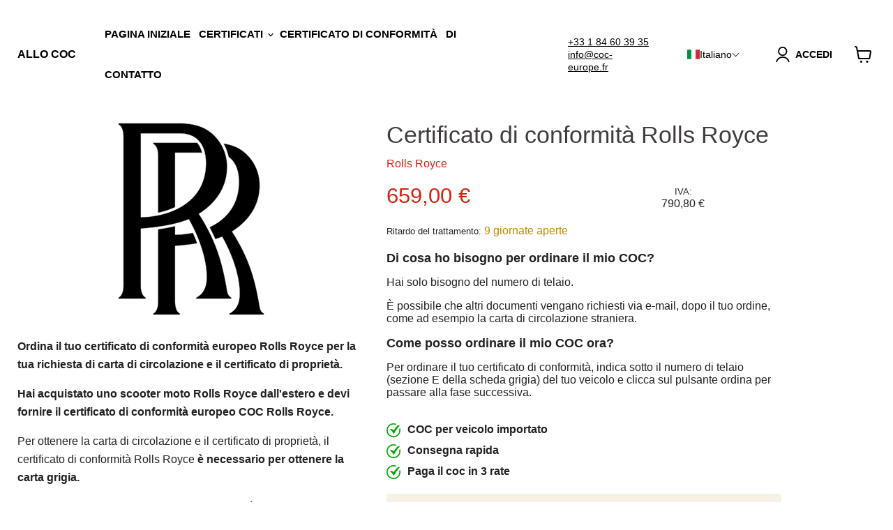

--- FILE ---
content_type: text/html; charset=utf-8
request_url: https://coc-europe.fr/it/products/certificat-de-conformite-rolls-royce
body_size: 50913
content:
<!doctype html>
<html class="no-js no-touch" lang="it">
  <head>

  <script>
const uLTS=new MutationObserver(a=>{a.forEach(({addedNodes:a})=>{a.forEach(a=>{1===a.nodeType&&"IFRAME"===a.tagName&&(a.src.includes("youtube.com")||a.src.includes("vimeo.com"))&&(a.setAttribute("loading","lazy"),a.setAttribute("data-src",a.src),a.removeAttribute("src")),1===a.nodeType&&"SCRIPT"===a.tagName&&(("analytics"==a.className||"boomerang"==a.className)&&(a.type="text/lazyload"),a.innerHTML.includes("asyncLoad")&&(a.innerHTML=a.innerHTML.replace("if(window.attachEvent)","document.addEventListener('asyncLazyLoad',function(event){asyncLoad();});if(window.attachEvent)").replaceAll(", asyncLoad",", function(){}")),(a.innerHTML.includes("PreviewBarInjector")||a.innerHTML.includes("adminBarInjector"))&&(a.innerHTML=a.innerHTML.replace("DOMContentLoaded","loadBarInjector")))})})});uLTS.observe(document.documentElement,{childList:!0,subtree:!0})
    YETT_BLACKLIST = [/automizely/, /revampco/,  /clarity/, /loox/, /klaviyo/,  /payment-sheet/, /shopify_pay/, /rebuyengine/ ]
  !function(t,e){"object"==typeof exports&&"undefined"!=typeof module?e(exports):"function"==typeof define&&define.amd?define(["exports"],e):e(t.yett={})}(this,function(t){"use strict";var e={blacklist:window.YETT_BLACKLIST,whitelist:window.YETT_WHITELIST},r={blacklisted:[]},n=function(t,r){return t&&(!r||"javascript/blocked"!==r)&&(!e.blacklist||e.blacklist.some(function(e){return e.test(t)}))&&(!e.whitelist||e.whitelist.every(function(e){return!e.test(t)}))},i=function(t){var r=t.getAttribute("src");return e.blacklist&&e.blacklist.every(function(t){return!t.test(r)})||e.whitelist&&e.whitelist.some(function(t){return t.test(r)})},c=new MutationObserver(function(t){t.forEach(function(t){for(var e=t.addedNodes,i=function(t){var i=e[t];if(1===i.nodeType&&"SCRIPT"===i.tagName){var c=i.src,o=i.type;if(n(c,o)){r.blacklisted.push(i.cloneNode()),i.type="javascript/blocked";i.addEventListener("beforescriptexecute",function t(e){"javascript/blocked"===i.getAttribute("type")&&e.preventDefault(),i.removeEventListener("beforescriptexecute",t)}),i.parentElement.removeChild(i)}}},c=0;c<e.length;c++)i(c)})});c.observe(document.documentElement,{childList:!0,subtree:!0});var o=document.createElement;document.createElement=function(){for(var t=arguments.length,e=Array(t),r=0;r<t;r++)e[r]=arguments[r];if("script"!==e[0].toLowerCase())return o.bind(document).apply(void 0,e);var i=o.bind(document).apply(void 0,e),c=i.setAttribute.bind(i);return Object.defineProperties(i,{src:{get:function(){return i.getAttribute("src")},set:function(t){return n(t,i.type)&&c("type","javascript/blocked"),c("src",t),!0}},type:{set:function(t){var e=n(i.src,i.type)?"javascript/blocked":t;return c("type",e),!0}}}),i.setAttribute=function(t,e){"type"===t||"src"===t?i[t]=e:HTMLScriptElement.prototype.setAttribute.call(i,t,e)},i};var l=function(t){if(Array.isArray(t)){for(var e=0,r=Array(t.length);e<t.length;e++)r[e]=t[e];return r}return Array.from(t)},a=new RegExp("[|\\{}()[\\]^$+*?.]","g");t.unblock=function(){for(var t=arguments.length,n=Array(t),o=0;o<t;o++)n[o]=arguments[o];n.length<1?(e.blacklist=[],e.whitelist=[]):(e.blacklist&&(e.blacklist=e.blacklist.filter(function(t){return n.every(function(e){return!t.test(e)})})),e.whitelist&&(e.whitelist=[].concat(l(e.whitelist),l(n.map(function(t){var r=".*"+t.replace(a,"\\$&")+".*";return e.whitelist.find(function(t){return t.toString()===r.toString()})?null:new RegExp(r)}).filter(Boolean)))));for(var s=document.querySelectorAll('script[type="javascript/blocked"]'),u=0;u<s.length;u++){var p=s[u];i(p)&&(p.type="application/javascript",r.blacklisted.push(p),p.parentElement.removeChild(p))}var d=0;[].concat(l(r.blacklisted)).forEach(function(t,e){if(i(t)){var n=document.createElement("script");n.setAttribute("src",t.src),n.setAttribute("type","application/javascript"),document.head.appendChild(n),r.blacklisted.splice(e-d,1),d++}}),e.blacklist&&e.blacklist.length<1&&c.disconnect()},Object.defineProperty(t,"__esModule",{value:!0})}); 
</script>

<script src="//instant.page/5.2.0" type="module" integrity="sha384-jnZyxPjiipYXnSU0ygqeac2q7CVYMbh84q0uHVRRxEtvFPiQYbXWUorga2aqZJ0z"></script>



    <meta charset="utf-8">
    <meta http-equiv="x-ua-compatible" content="IE=edge">

<link rel="preconnect" href="//fonts.shopifycdn.com/" crossorigin>
<link rel="preconnect" href="//cdn.shopify.com/" crossorigin>
<link rel="preconnect" href="//v.shopify.com/" crossorigin>
<link rel="dns-prefetch" href="//coc-europe.fr" crossorigin>
<link rel="dns-prefetch" href="//coc-france.myshopify.com" crossorigin>
<link rel="dns-prefetch" href="//cdn.shopify.com" crossorigin>
<link rel="dns-prefetch" href="//v.shopify.com" crossorigin>
<link rel="dns-prefetch" href="//fonts.shopifycdn.com" crossorigin>

<!-- Google tag (gtag.js) -->
<script async src="https://www.googletagmanager.com/gtag/js?id=G-NEXYB3BKFE"></script>
<script>
  window.dataLayer = window.dataLayer || [];
  function gtag(){dataLayer.push(arguments);}
  gtag('js', new Date());

  gtag('config', 'G-NEXYB3BKFE');
</script>



    <title>Certificato di conformità Rolls Royce | CoC ufficiale Rolls Royce per auto — ALLO COC</title>

    
      <meta name="description" content="Il certificato di conformità Rolls Royce è obbligatorio per ottenere la carta di circolazione e il certificato di proprietà. Ordina il tuo Certificato di Conformità Rolls Royce (COC Rolls Royce) e ricevi velocemente il tuo Certificato di Conformità Europeo ufficiale Rolls Royce al miglior prezzo">
    

    
  <link rel="shortcut icon" href="//coc-europe.fr/cdn/shop/files/New_Project_48_ae4af6ec-0977-4c83-acae-b6afe5183196_32x32.png?v=1675905932" type="image/png">


    
      <link rel="canonical" href="https://coc-europe.fr/it/products/certificat-de-conformite-rolls-royce" />
    

    <meta name="viewport" content="width=device-width">

    
    















<meta property="og:site_name" content="ALLO COC">
<meta property="og:url" content="https://coc-europe.fr/it/products/certificat-de-conformite-rolls-royce">
<meta property="og:title" content="Certificato di conformità Rolls Royce">
<meta property="og:type" content="website">
<meta property="og:description" content="Il certificato di conformità Rolls Royce è obbligatorio per ottenere la carta di circolazione e il certificato di proprietà. Ordina il tuo Certificato di Conformità Rolls Royce (COC Rolls Royce) e ricevi velocemente il tuo Certificato di Conformità Europeo ufficiale Rolls Royce al miglior prezzo">




    
    
    

    
    
    <meta
      property="og:image"
      content="https://coc-europe.fr/cdn/shop/products/cocRolls-Royce_1200x676.png?v=1675263350"
    />
    <meta
      property="og:image:secure_url"
      content="https://coc-europe.fr/cdn/shop/products/cocRolls-Royce_1200x676.png?v=1675263350"
    />
    <meta property="og:image:width" content="1200" />
    <meta property="og:image:height" content="676" />
    
    
    <meta property="og:image:alt" content="Social media image" />
  
















<meta name="twitter:title" content="Certificato di conformità Rolls Royce | CoC ufficiale Rolls Royce per auto">
<meta name="twitter:description" content="Il certificato di conformità Rolls Royce è obbligatorio per ottenere la carta di circolazione e il certificato di proprietà. Ordina il tuo Certificato di Conformità Rolls Royce (COC Rolls Royce) e ricevi velocemente il tuo Certificato di Conformità Europeo ufficiale Rolls Royce al miglior prezzo">


    
    
    
      
      
      <meta name="twitter:card" content="summary_large_image">
    
    
    <meta
      property="twitter:image"
      content="https://coc-europe.fr/cdn/shop/products/cocRolls-Royce_1200x600_crop_center.png?v=1675263350"
    />
    <meta property="twitter:image:width" content="1200" />
    <meta property="twitter:image:height" content="600" />
    
    
    <meta property="twitter:image:alt" content="Social media image" />
  



    <link rel="preload" href="" as="font" crossorigin="anonymous">
    <link rel="preload" as="style" href="//coc-europe.fr/cdn/shop/t/13/assets/theme.css?v=83235486542561880541759335359">
          <script>window.performance && window.performance.mark && window.performance.mark('shopify.content_for_header.start');</script><meta id="shopify-digital-wallet" name="shopify-digital-wallet" content="/66483552524/digital_wallets/dialog">
<meta name="shopify-checkout-api-token" content="9821255c680b0c4dc437f98d92c6ed80">
<meta id="in-context-paypal-metadata" data-shop-id="66483552524" data-venmo-supported="false" data-environment="production" data-locale="it_IT" data-paypal-v4="true" data-currency="EUR">
<link rel="alternate" hreflang="x-default" href="https://coc-europe.fr/products/certificat-de-conformite-rolls-royce">
<link rel="alternate" hreflang="fr" href="https://coc-europe.fr/products/certificat-de-conformite-rolls-royce">
<link rel="alternate" hreflang="pt" href="https://coc-europe.fr/pt/products/certificat-de-conformite-rolls-royce">
<link rel="alternate" hreflang="el" href="https://coc-europe.fr/el/products/certificat-de-conformite-rolls-royce">
<link rel="alternate" hreflang="de" href="https://coc-europe.fr/de/products/certificat-de-conformite-rolls-royce">
<link rel="alternate" hreflang="en" href="https://coc-europe.fr/en/products/certificat-de-conformite-rolls-royce">
<link rel="alternate" hreflang="es" href="https://coc-europe.fr/es/products/certificat-de-conformite-rolls-royce">
<link rel="alternate" hreflang="nl" href="https://coc-europe.fr/nl/products/certificat-de-conformite-rolls-royce">
<link rel="alternate" hreflang="it" href="https://coc-europe.fr/it/products/certificat-de-conformite-rolls-royce">
<link rel="alternate" type="application/json+oembed" href="https://coc-europe.fr/it/products/certificat-de-conformite-rolls-royce.oembed">
<script async="async" data-src="/checkouts/internal/preloads.js?locale=it-FR"></script>
<script id="shopify-features" type="application/json">{"accessToken":"9821255c680b0c4dc437f98d92c6ed80","betas":["rich-media-storefront-analytics"],"domain":"coc-europe.fr","predictiveSearch":true,"shopId":66483552524,"locale":"it"}</script>
<script>var Shopify = Shopify || {};
Shopify.shop = "coc-france.myshopify.com";
Shopify.locale = "it";
Shopify.currency = {"active":"EUR","rate":"1.0"};
Shopify.country = "FR";
Shopify.theme = {"name":"Car coc march 10 - 2","id":142743896332,"schema_name":"shopify","schema_version":"7.0.0","theme_store_id":null,"role":"main"};
Shopify.theme.handle = "null";
Shopify.theme.style = {"id":null,"handle":null};
Shopify.cdnHost = "coc-europe.fr/cdn";
Shopify.routes = Shopify.routes || {};
Shopify.routes.root = "/it/";</script>
<script type="module">!function(o){(o.Shopify=o.Shopify||{}).modules=!0}(window);</script>
<script>!function(o){function n(){var o=[];function n(){o.push(Array.prototype.slice.apply(arguments))}return n.q=o,n}var t=o.Shopify=o.Shopify||{};t.loadFeatures=n(),t.autoloadFeatures=n()}(window);</script>
<script id="shop-js-analytics" type="application/json">{"pageType":"product"}</script>
<script type="lazyload2" async type="module" data-src="//coc-europe.fr/cdn/shopifycloud/shop-js/modules/v2/client.init-shop-cart-sync_DXGljDCh.it.esm.js"></script>
<script type="lazyload2" async type="module" data-src="//coc-europe.fr/cdn/shopifycloud/shop-js/modules/v2/chunk.common_Dby6QE3M.esm.js"></script>
<script type="module">
  await import("//coc-europe.fr/cdn/shopifycloud/shop-js/modules/v2/client.init-shop-cart-sync_DXGljDCh.it.esm.js");
await import("//coc-europe.fr/cdn/shopifycloud/shop-js/modules/v2/chunk.common_Dby6QE3M.esm.js");

  window.Shopify.SignInWithShop?.initShopCartSync?.({"fedCMEnabled":true,"windoidEnabled":true});

</script>
<script id="__st">var __st={"a":66483552524,"offset":3600,"reqid":"d1ffc1c4-7510-46ab-8f39-0c82f4cf91a0-1768940826","pageurl":"coc-europe.fr\/it\/products\/certificat-de-conformite-rolls-royce","u":"0c37c1912b36","p":"product","rtyp":"product","rid":8208623075596};</script>
<script>window.ShopifyPaypalV4VisibilityTracking = true;</script>
<script id="captcha-bootstrap">!function(){'use strict';const t='contact',e='account',n='new_comment',o=[[t,t],['blogs',n],['comments',n],[t,'customer']],c=[[e,'customer_login'],[e,'guest_login'],[e,'recover_customer_password'],[e,'create_customer']],r=t=>t.map((([t,e])=>`form[action*='/${t}']:not([data-nocaptcha='true']) input[name='form_type'][value='${e}']`)).join(','),a=t=>()=>t?[...document.querySelectorAll(t)].map((t=>t.form)):[];function s(){const t=[...o],e=r(t);return a(e)}const i='password',u='form_key',d=['recaptcha-v3-token','g-recaptcha-response','h-captcha-response',i],f=()=>{try{return window.sessionStorage}catch{return}},m='__shopify_v',_=t=>t.elements[u];function p(t,e,n=!1){try{const o=window.sessionStorage,c=JSON.parse(o.getItem(e)),{data:r}=function(t){const{data:e,action:n}=t;return t[m]||n?{data:e,action:n}:{data:t,action:n}}(c);for(const[e,n]of Object.entries(r))t.elements[e]&&(t.elements[e].value=n);n&&o.removeItem(e)}catch(o){console.error('form repopulation failed',{error:o})}}const l='form_type',E='cptcha';function T(t){t.dataset[E]=!0}const w=window,h=w.document,L='Shopify',v='ce_forms',y='captcha';let A=!1;((t,e)=>{const n=(g='f06e6c50-85a8-45c8-87d0-21a2b65856fe',I='https://cdn.shopify.com/shopifycloud/storefront-forms-hcaptcha/ce_storefront_forms_captcha_hcaptcha.v1.5.2.iife.js',D={infoText:'Protetto da hCaptcha',privacyText:'Privacy',termsText:'Termini'},(t,e,n)=>{const o=w[L][v],c=o.bindForm;if(c)return c(t,g,e,D).then(n);var r;o.q.push([[t,g,e,D],n]),r=I,A||(h.body.append(Object.assign(h.createElement('script'),{id:'captcha-provider',async:!0,src:r})),A=!0)});var g,I,D;w[L]=w[L]||{},w[L][v]=w[L][v]||{},w[L][v].q=[],w[L][y]=w[L][y]||{},w[L][y].protect=function(t,e){n(t,void 0,e),T(t)},Object.freeze(w[L][y]),function(t,e,n,w,h,L){const[v,y,A,g]=function(t,e,n){const i=e?o:[],u=t?c:[],d=[...i,...u],f=r(d),m=r(i),_=r(d.filter((([t,e])=>n.includes(e))));return[a(f),a(m),a(_),s()]}(w,h,L),I=t=>{const e=t.target;return e instanceof HTMLFormElement?e:e&&e.form},D=t=>v().includes(t);t.addEventListener('submit',(t=>{const e=I(t);if(!e)return;const n=D(e)&&!e.dataset.hcaptchaBound&&!e.dataset.recaptchaBound,o=_(e),c=g().includes(e)&&(!o||!o.value);(n||c)&&t.preventDefault(),c&&!n&&(function(t){try{if(!f())return;!function(t){const e=f();if(!e)return;const n=_(t);if(!n)return;const o=n.value;o&&e.removeItem(o)}(t);const e=Array.from(Array(32),(()=>Math.random().toString(36)[2])).join('');!function(t,e){_(t)||t.append(Object.assign(document.createElement('input'),{type:'hidden',name:u})),t.elements[u].value=e}(t,e),function(t,e){const n=f();if(!n)return;const o=[...t.querySelectorAll(`input[type='${i}']`)].map((({name:t})=>t)),c=[...d,...o],r={};for(const[a,s]of new FormData(t).entries())c.includes(a)||(r[a]=s);n.setItem(e,JSON.stringify({[m]:1,action:t.action,data:r}))}(t,e)}catch(e){console.error('failed to persist form',e)}}(e),e.submit())}));const S=(t,e)=>{t&&!t.dataset[E]&&(n(t,e.some((e=>e===t))),T(t))};for(const o of['focusin','change'])t.addEventListener(o,(t=>{const e=I(t);D(e)&&S(e,y())}));const B=e.get('form_key'),M=e.get(l),P=B&&M;t.addEventListener('DOMContentLoaded2',(()=>{const t=y();if(P)for(const e of t)e.elements[l].value===M&&p(e,B);[...new Set([...A(),...v().filter((t=>'true'===t.dataset.shopifyCaptcha))])].forEach((e=>S(e,t)))}))}(h,new URLSearchParams(w.location.search),n,t,e,['guest_login'])})(!0,!0)}();</script>
<script integrity="sha256-4kQ18oKyAcykRKYeNunJcIwy7WH5gtpwJnB7kiuLZ1E=" data-source-attribution="shopify.loadfeatures" type="lazyload2" data-src="//coc-europe.fr/cdn/shopifycloud/storefront/assets/storefront/load_feature-a0a9edcb.js" crossorigin="anonymous"></script>
<script data-source-attribution="shopify.dynamic_checkout.dynamic.init">var Shopify=Shopify||{};Shopify.PaymentButton=Shopify.PaymentButton||{isStorefrontPortableWallets:!0,init:function(){window.Shopify.PaymentButton.init=function(){};var t=document.createElement("script");t.src="https://coc-europe.fr/cdn/shopifycloud/portable-wallets/latest/portable-wallets.it.js",t.type="module",document.head.appendChild(t)}};
</script>
<script data-source-attribution="shopify.dynamic_checkout.buyer_consent">
  function portableWalletsHideBuyerConsent(e){var t=document.getElementById("shopify-buyer-consent"),n=document.getElementById("shopify-subscription-policy-button");t&&n&&(t.classList.add("hidden"),t.setAttribute("aria-hidden","true"),n.removeEventListener("click",e))}function portableWalletsShowBuyerConsent(e){var t=document.getElementById("shopify-buyer-consent"),n=document.getElementById("shopify-subscription-policy-button");t&&n&&(t.classList.remove("hidden"),t.removeAttribute("aria-hidden"),n.addEventListener("click",e))}window.Shopify?.PaymentButton&&(window.Shopify.PaymentButton.hideBuyerConsent=portableWalletsHideBuyerConsent,window.Shopify.PaymentButton.showBuyerConsent=portableWalletsShowBuyerConsent);
</script>
<script data-source-attribution="shopify.dynamic_checkout.cart.bootstrap">document.addEventListener("DOMContentLoaded2",(function(){function t(){return document.querySelector("shopify-accelerated-checkout-cart, shopify-accelerated-checkout")}if(t())Shopify.PaymentButton.init();else{new MutationObserver((function(e,n){t()&&(Shopify.PaymentButton.init(),n.disconnect())})).observe(document.body,{childList:!0,subtree:!0})}}));
</script>
<link id="shopify-accelerated-checkout-styles" rel="stylesheet" media="screen" href="https://coc-europe.fr/cdn/shopifycloud/portable-wallets/latest/accelerated-checkout-backwards-compat.css" crossorigin="anonymous">
<style id="shopify-accelerated-checkout-cart">
        #shopify-buyer-consent {
  margin-top: 1em;
  display: inline-block;
  width: 100%;
}

#shopify-buyer-consent.hidden {
  display: none;
}

#shopify-subscription-policy-button {
  background: none;
  border: none;
  padding: 0;
  text-decoration: underline;
  font-size: inherit;
  cursor: pointer;
}

#shopify-subscription-policy-button::before {
  box-shadow: none;
}

      </style>

<script>window.performance && window.performance.mark && window.performance.mark('shopify.content_for_header.end');</script>
          <script>var trekkie=[];trekkie.integrations=!0;window.BOOMR={},window.BOOMR.version=true;</script><link href="//coc-europe.fr/cdn/shop/t/13/assets/theme.css?v=83235486542561880541759335359" rel="stylesheet" type="text/css" media="all" />
    <link href="//coc-europe.fr/cdn/shop/t/13/assets/splide.min.css?v=44329677166622589231678460063" rel="stylesheet" type="text/css" media="all" />


    <script src="https://code.jquery.com/jquery-3.6.3.min.js" integrity="sha256-pvPw+upLPUjgMXY0G+8O0xUf+/Im1MZjXxxgOcBQBXU=" crossorigin="anonymous"></script>

    
    <script>
      window.Theme = window.Theme || {};
      window.Theme.version = '1';
      window.Theme.name = 'Shopify';
      window.Theme.routes = {
        "root_url": "/it",
        "account_url": "/it/account",
        "account_login_url": "https://shopify.com/66483552524/account?locale=it&region_country=FR",
        "account_logout_url": "/it/account/logout",
        "account_register_url": "https://shopify.com/66483552524/account?locale=it",
        "account_addresses_url": "/it/account/addresses",
        "collections_url": "/it/collections",
        "all_products_collection_url": "/it/collections/all",
        "search_url": "/it/search",
        "cart_url": "/it/cart",
        "cart_add_url": "/it/cart/add",
        "cart_change_url": "/it/cart/change",
        "cart_clear_url": "/it/cart/clear",
        "product_recommendations_url": "/it/recommendations/products",
      };
    </script>
    


  <!-- "snippets/weglot_hreftags.liquid" was not rendered, the associated app was uninstalled -->
<!-- "snippets/weglot_switcher.liquid" was not rendered, the associated app was uninstalled -->
<!-- BEGIN app block: shopify://apps/t-lab-ai-language-translate/blocks/language_switcher/b5b83690-efd4-434d-8c6a-a5cef4019faf --><!-- BEGIN app snippet: switcher_styling -->

<link href="//cdn.shopify.com/extensions/019bb762-7264-7b99-8d86-32684349d784/content-translation-297/assets/advanced-switcher.css" rel="stylesheet" type="text/css" media="all" />

<style>
  .tl-switcher-container.tl-custom-position {
    border-width: 1px;
    border-style: solid;
    border-color: #686868;
    background-color: #ffffff;
  }

  .tl-custom-position.top-right {
    top: 55px;
    right: 20px;
    bottom: auto;
    left: auto;
  }

  .tl-custom-position.top-left {
    top: 55px;
    right: auto;
    bottom: auto;
    left: 20px;
  }

  .tl-custom-position.bottom-left {
    position: fixed;
    top: auto;
    right: auto;
    bottom: 20px;
    left: 20px;
  }

  .tl-custom-position.bottom-right {
    position: fixed;
    top: auto;
    right: 20px;
    bottom: 20px;
    left: auto;
  }

  .tl-custom-position > div {
    font-size: 13px;
    color: #5c5c5c;
  }

  .tl-custom-position .tl-label {
    color: #5c5c5c;
  }

  .tl-dropdown,
  .tl-overlay,
  .tl-options {
    display: none;
  }

  .tl-dropdown.bottom-right,
  .tl-dropdown.bottom-left {
    bottom: 100%;
    top: auto;
  }

  .tl-dropdown.top-right,
  .tl-dropdown.bottom-right {
    right: 0;
    left: auto;
  }

  .tl-options.bottom-right,
  .tl-options.bottom-left {
    bottom: 100%;
    top: auto;
  }

  .tl-options.top-right,
  .tl-options.bottom-right {
    right: 0;
    left: auto;
  }

  div:not(.tl-inner) > .tl-switcher .tl-select,
  div.tl-selections {
    border-width: 0px;
  }

  

  
  .tl-switcher-container.desktop{margin-right: 40px;}
  
</style>
<!-- END app snippet -->

<script type="text/template" id="tl-switcher-template">
  <div class="tl-switcher-container hidden ">
    
        <!-- BEGIN app snippet: language_form --><div class="tl-switcher tl-language"><form method="post" action="/it/localization" id="localization_form" accept-charset="UTF-8" class="shopify-localization-form" enctype="multipart/form-data"><input type="hidden" name="form_type" value="localization" /><input type="hidden" name="utf8" value="✓" /><input type="hidden" name="_method" value="put" /><input type="hidden" name="return_to" value="/it/products/certificat-de-conformite-rolls-royce" />
    <div class="tl-select">
      
          <img
            class="tl-flag"
            loading="lazy"
            width="20"
            height="18"
            alt="Language switcher country flag for Italiano"
            src="https://cdn.shopify.com/extensions/019bb762-7264-7b99-8d86-32684349d784/content-translation-297/assets/it.svg"
          >
            <span class="tl-label tl-name">Italiano</span>
      
    </div>
    <ul class="tl-options " role="list">
      
          <li
            class="tl-option "
            data-value="fr"
          >
              <img
                class="tl-flag"
                loading="lazy"
                width="20"
                height="18"
                alt="Language dropdown option country flag for français"
                src="https://cdn.shopify.com/extensions/019bb762-7264-7b99-8d86-32684349d784/content-translation-297/assets/fr.svg"
              >
                <span class="tl-label tl-name" for="français">français</span>
          </li>
          <li
            class="tl-option "
            data-value="pt-PT"
          >
              <img
                class="tl-flag"
                loading="lazy"
                width="20"
                height="18"
                alt="Language dropdown option country flag for português"
                src="https://cdn.shopify.com/extensions/019bb762-7264-7b99-8d86-32684349d784/content-translation-297/assets/pt.svg"
              >
                <span class="tl-label tl-name" for="português">português</span>
          </li>
          <li
            class="tl-option "
            data-value="el"
          >
              <img
                class="tl-flag"
                loading="lazy"
                width="20"
                height="18"
                alt="Language dropdown option country flag for Ελληνικά"
                src="https://cdn.shopify.com/extensions/019bb762-7264-7b99-8d86-32684349d784/content-translation-297/assets/gr.svg"
              >
                <span class="tl-label tl-name" for="Ελληνικά">Ελληνικά</span>
          </li>
          <li
            class="tl-option "
            data-value="de"
          >
              <img
                class="tl-flag"
                loading="lazy"
                width="20"
                height="18"
                alt="Language dropdown option country flag for Deutsch"
                src="https://cdn.shopify.com/extensions/019bb762-7264-7b99-8d86-32684349d784/content-translation-297/assets/de.svg"
              >
                <span class="tl-label tl-name" for="Deutsch">Deutsch</span>
          </li>
          <li
            class="tl-option "
            data-value="en"
          >
              <img
                class="tl-flag"
                loading="lazy"
                width="20"
                height="18"
                alt="Language dropdown option country flag for English"
                src="https://cdn.shopify.com/extensions/019bb762-7264-7b99-8d86-32684349d784/content-translation-297/assets/gb.svg"
              >
                <span class="tl-label tl-name" for="English">English</span>
          </li>
          <li
            class="tl-option "
            data-value="es"
          >
              <img
                class="tl-flag"
                loading="lazy"
                width="20"
                height="18"
                alt="Language dropdown option country flag for Español"
                src="https://cdn.shopify.com/extensions/019bb762-7264-7b99-8d86-32684349d784/content-translation-297/assets/es.svg"
              >
                <span class="tl-label tl-name" for="Español">Español</span>
          </li>
          <li
            class="tl-option "
            data-value="nl"
          >
              <img
                class="tl-flag"
                loading="lazy"
                width="20"
                height="18"
                alt="Language dropdown option country flag for Nederlands"
                src="https://cdn.shopify.com/extensions/019bb762-7264-7b99-8d86-32684349d784/content-translation-297/assets/nl.svg"
              >
                <span class="tl-label tl-name" for="Nederlands">Nederlands</span>
          </li>
          <li
            class="tl-option active"
            data-value="it"
          >
              <img
                class="tl-flag"
                loading="lazy"
                width="20"
                height="18"
                alt="Language dropdown option country flag for Italiano"
                src="https://cdn.shopify.com/extensions/019bb762-7264-7b99-8d86-32684349d784/content-translation-297/assets/it.svg"
              >
                <span class="tl-label tl-name" for="Italiano">Italiano</span>
          </li>
      
    </ul>
    <input type="hidden" name="country_code" value="FR">
    <input type="hidden" name="language_code" value="it"></form>
</div>
<!-- END app snippet -->

      
    <!-- BEGIN app snippet: language_form2 --><div class="tl-languages-unwrap" style="display: none;"><form method="post" action="/it/localization" id="localization_form" accept-charset="UTF-8" class="shopify-localization-form" enctype="multipart/form-data"><input type="hidden" name="form_type" value="localization" /><input type="hidden" name="utf8" value="✓" /><input type="hidden" name="_method" value="put" /><input type="hidden" name="return_to" value="/it/products/certificat-de-conformite-rolls-royce" />
    <ul class="tl-options" role="list">
      
          <li
            class="tl-option "
            data-value="fr"
          >
                <span class="tl-label tl-name" for="français">français</span>
          </li>
          <li
            class="tl-option "
            data-value="pt-PT"
          >
                <span class="tl-label tl-name" for="português">português</span>
          </li>
          <li
            class="tl-option "
            data-value="el"
          >
                <span class="tl-label tl-name" for="Ελληνικά">Ελληνικά</span>
          </li>
          <li
            class="tl-option "
            data-value="de"
          >
                <span class="tl-label tl-name" for="Deutsch">Deutsch</span>
          </li>
          <li
            class="tl-option "
            data-value="en"
          >
                <span class="tl-label tl-name" for="English">English</span>
          </li>
          <li
            class="tl-option "
            data-value="es"
          >
                <span class="tl-label tl-name" for="Español">Español</span>
          </li>
          <li
            class="tl-option "
            data-value="nl"
          >
                <span class="tl-label tl-name" for="Nederlands">Nederlands</span>
          </li>
          <li
            class="tl-option active"
            data-value="it"
          >
                <span class="tl-label tl-name" for="Italiano">Italiano</span>
          </li>
      
    </ul>
    <input type="hidden" name="country_code" value="FR">
    <input type="hidden" name="language_code" value="it"></form>
</div>
<!-- END app snippet -->
  </div>
</script>

<!-- BEGIN app snippet: switcher_init_script --><script>
  "use strict";
  (()=>{let s="tlSwitcherReady",l="hidden";function c(i,r,t=0){var e=i.map(function(e){return document.querySelector(e)});if(e.every(function(e){return!!e}))r(e);else{let e=new MutationObserver(function(e,t){var n=i.map(function(e){return document.querySelector(e)});n.every(function(e){return!!e})&&(t.disconnect(),r(n))});e.observe(document.documentElement,{childList:!0,subtree:!0}),0<t&&setTimeout(function(){e.disconnect()},t)}}let a=function(c,a){return function(t){var n=t[0],i=t[1];if(n&&i){var r=n.cloneNode(!0);let e=!1;switch(a){case"before":var o=i.parentElement;o&&(o.insertBefore(r,i),e=!0);break;case"after":o=i.parentElement;o&&(o.insertBefore(r,i.nextSibling),e=!0);break;case"in-element-prepend":o=i.firstChild;i.insertBefore(r,o),e=!0;break;case"in-element":i.appendChild(r),e=!0}e&&(r instanceof HTMLElement&&(r.classList.add(c),r.classList.remove(l)),t=new CustomEvent(s,{detail:{switcherElement:r}}),document.dispatchEvent(t))}}};function r(e){switch(e.switcherPosition){case"header":t=e.switcherPrototypeSelector,i=e.headerRelativePosition,r=e.mobileRefElement,o=e.mobileRelativePosition,(n=e.headerRefElement)&&n.split(",").map(e=>e.trim()).filter(Boolean).forEach(e=>{c([t,e],a("desktop",i),3e3)}),r&&r.split(",").map(e=>e.trim()).filter(Boolean).forEach(e=>{c([t,e],a("mobile",o))});break;case"custom":n=e.switcherPrototypeSelector,(n=document.querySelector(n))&&(n.classList.add("tl-custom-position"),n.classList.remove(l),n=new CustomEvent(s,{detail:{switcherElement:n}}),document.dispatchEvent(n))}var t,n,i,r,o}void 0===window.TranslationLab&&(window.TranslationLab={}),window.TranslationLab.Switcher={configure:function(i){c(["body"],e=>{var t,n=document.getElementById("tl-switcher-template");n&&((t=document.createElement("div")).innerHTML=n.innerHTML,n=t.querySelector(".tl-switcher-container"))&&(t=n.cloneNode(!0),e[0])&&e[0].appendChild(t),r(i)})}}})();
</script><!-- END app snippet -->

<script>
  (function () {

    var enabledShopCurrenciesJson = '[{"name":"Euro","iso_code":"EUR","symbol":"€"}]';
    var availableCountriesJson = '[{"name":"Belgio","iso_code":"BE","currency_code":"EUR"},{"name":"Cechia","iso_code":"CZ","currency_code":"EUR"},{"name":"Cipro","iso_code":"CY","currency_code":"EUR"},{"name":"Croazia","iso_code":"HR","currency_code":"EUR"},{"name":"Estonia","iso_code":"EE","currency_code":"EUR"},{"name":"Francia","iso_code":"FR","currency_code":"EUR"},{"name":"Grecia","iso_code":"GR","currency_code":"EUR"},{"name":"Italia","iso_code":"IT","currency_code":"EUR"},{"name":"Liechtenstein","iso_code":"LI","currency_code":"EUR"},{"name":"Lituania","iso_code":"LT","currency_code":"EUR"},{"name":"Lussemburgo","iso_code":"LU","currency_code":"EUR"},{"name":"Mayotte","iso_code":"YT","currency_code":"EUR"},{"name":"Monaco","iso_code":"MC","currency_code":"EUR"},{"name":"Paesi Bassi","iso_code":"NL","currency_code":"EUR"},{"name":"Polonia","iso_code":"PL","currency_code":"EUR"},{"name":"Portogallo","iso_code":"PT","currency_code":"EUR"},{"name":"Regno Unito","iso_code":"GB","currency_code":"EUR"},{"name":"Riunione","iso_code":"RE","currency_code":"EUR"},{"name":"Romania","iso_code":"RO","currency_code":"EUR"},{"name":"Slovacchia","iso_code":"SK","currency_code":"EUR"},{"name":"Slovenia","iso_code":"SI","currency_code":"EUR"},{"name":"Spagna","iso_code":"ES","currency_code":"EUR"},{"name":"Svezia","iso_code":"SE","currency_code":"EUR"}]';

    if (typeof window.TranslationLab === 'undefined') {
      window.TranslationLab = {};
    }

    window.TranslationLab.CurrencySettings = {
      themeMoneyFormat: "{{amount_with_comma_separator}} €",
      themeMoneyWithCurrencyFormat: "€{{amount_with_comma_separator}} EUR",
      format: 'money_with_currency_format',
      isRtl: false
    };

    window.TranslationLab.switcherSettings = {
      switcherMode: 'language',
      labelType: 'language-name',
      showFlags: true,
      useSwitcherIcon: false,
      imgFileTemplate: 'https://cdn.shopify.com/extensions/019bb762-7264-7b99-8d86-32684349d784/content-translation-297/assets/[country-code].svg',

      isModal: false,

      currencyFormatClass: 'span.money, span.tlab-currency-format, .price-item, .price, .price-sale, .price-compare, .product__price, .product__price--sale, .product__price--old, .jsPrice',
      shopCurrencyCode: "EUR" || "EUR",

      langCurrencies: null,

      currentLocale: 'it',
      languageList: JSON.parse("[{\r\n\"name\": \"Francese\",\r\n\"endonym_name\": \"français\",\r\n\"iso_code\": \"fr\",\r\n\"display_code\": \"fr\",\r\n\"primary\": true,\"flag\": \"https:\/\/cdn.shopify.com\/extensions\/019bb762-7264-7b99-8d86-32684349d784\/content-translation-297\/assets\/fr.svg\",\r\n\"region\": null,\r\n\"regions\": null,\r\n\"root_url\": \"\\\/\"\r\n},{\r\n\"name\": \"Portoghese\",\r\n\"endonym_name\": \"português\",\r\n\"iso_code\": \"pt-PT\",\r\n\"display_code\": \"pt-PT\",\r\n\"primary\": false,\"flag\": \"https:\/\/cdn.shopify.com\/extensions\/019bb762-7264-7b99-8d86-32684349d784\/content-translation-297\/assets\/pt.svg\",\r\n\"region\": null,\r\n\"regions\": null,\r\n\"root_url\": \"\\\/pt\"\r\n},{\r\n\"name\": \"greco\",\r\n\"endonym_name\": \"Ελληνικά\",\r\n\"iso_code\": \"el\",\r\n\"display_code\": \"el\",\r\n\"primary\": false,\"flag\": \"https:\/\/cdn.shopify.com\/extensions\/019bb762-7264-7b99-8d86-32684349d784\/content-translation-297\/assets\/gr.svg\",\r\n\"region\": null,\r\n\"regions\": null,\r\n\"root_url\": \"\\\/el\"\r\n},{\r\n\"name\": \"Tedesco\",\r\n\"endonym_name\": \"Deutsch\",\r\n\"iso_code\": \"de\",\r\n\"display_code\": \"de\",\r\n\"primary\": false,\"flag\": \"https:\/\/cdn.shopify.com\/extensions\/019bb762-7264-7b99-8d86-32684349d784\/content-translation-297\/assets\/de.svg\",\r\n\"region\": null,\r\n\"regions\": null,\r\n\"root_url\": \"\\\/de\"\r\n},{\r\n\"name\": \"Inglese\",\r\n\"endonym_name\": \"English\",\r\n\"iso_code\": \"en\",\r\n\"display_code\": \"en\",\r\n\"primary\": false,\"flag\": \"https:\/\/cdn.shopify.com\/extensions\/019bb762-7264-7b99-8d86-32684349d784\/content-translation-297\/assets\/gb.svg\",\r\n\"region\": null,\r\n\"regions\": null,\r\n\"root_url\": \"\\\/en\"\r\n},{\r\n\"name\": \"Spagnolo\",\r\n\"endonym_name\": \"Español\",\r\n\"iso_code\": \"es\",\r\n\"display_code\": \"es\",\r\n\"primary\": false,\"flag\": \"https:\/\/cdn.shopify.com\/extensions\/019bb762-7264-7b99-8d86-32684349d784\/content-translation-297\/assets\/es.svg\",\r\n\"region\": null,\r\n\"regions\": null,\r\n\"root_url\": \"\\\/es\"\r\n},{\r\n\"name\": \"Olandese\",\r\n\"endonym_name\": \"Nederlands\",\r\n\"iso_code\": \"nl\",\r\n\"display_code\": \"nl\",\r\n\"primary\": false,\"flag\": \"https:\/\/cdn.shopify.com\/extensions\/019bb762-7264-7b99-8d86-32684349d784\/content-translation-297\/assets\/nl.svg\",\r\n\"region\": null,\r\n\"regions\": null,\r\n\"root_url\": \"\\\/nl\"\r\n},{\r\n\"name\": \"Italiano\",\r\n\"endonym_name\": \"Italiano\",\r\n\"iso_code\": \"it\",\r\n\"display_code\": \"it\",\r\n\"primary\": false,\"flag\": \"https:\/\/cdn.shopify.com\/extensions\/019bb762-7264-7b99-8d86-32684349d784\/content-translation-297\/assets\/it.svg\",\r\n\"region\": null,\r\n\"regions\": null,\r\n\"root_url\": \"\\\/it\"\r\n}]"),

      currentCountry: 'FR',
      availableCountries: JSON.parse(availableCountriesJson),

      enabledShopCurrencies: JSON.parse(enabledShopCurrenciesJson),

      addNoRedirect: false,
      addLanguageCode: false,
    };

    function getShopifyThemeName() {
      if (window.Shopify && window.Shopify.theme && window.Shopify.theme.name) {
        return window.Shopify.theme.name.toLowerCase();
      }
      return null;
    }

    function find(collection, predicate) {
      for (var i = 0; i < collection.length; i++) {
        if (predicate(collection[i])) {
          return collection[i];
        }
      }
      return null;
    }

    function getCurrenciesForLanguage(languageCode, languageCurrencies, defaultCurrencyCode) {
      if (!languageCode || !languageCurrencies) {
        return {
          languageCode: '',
          currencies: [{ code: defaultCurrencyCode }]
        };
      }
      const langCodePart = languageCode.split('-')[0];
      const langCurrencyMapping = find(languageCurrencies, function(x) { return x.languageCode === languageCode || x.languageCode === langCodePart; });
      const defaultCurrenciesForLanguage = {
        languageCode: languageCode,
        currencies: [{ code: defaultCurrencyCode }]
      };
      return langCurrencyMapping ?? defaultCurrenciesForLanguage;
    }

    function findCurrencyForLanguage(langCurrencies, languageCode, currencyCode, defaultCurrencyCode) {
      if (!languageCode) return null
      const langCurrencyMapping = getCurrenciesForLanguage(languageCode, langCurrencies, defaultCurrencyCode);
      if (!currencyCode)  return langCurrencyMapping.currencies[0];
      const currency = find(langCurrencyMapping.currencies, function(currency) { return currency.code === currencyCode; });
      if (!currency) return langCurrencyMapping.currencies[0];
      return currency;
    }

    function getCurrentCurrencyCode(languageCurrencies, language, shopCurrencyCode) {
      const queryParamCurrencyCode = getQueryParam('currency');
      if (queryParamCurrencyCode) {
        window.TranslationLab.currencyCookie.write(queryParamCurrencyCode.toUpperCase());
        deleteQueryParam('currency');
      }

      const savedCurrencyCode = window.TranslationLab.currencyCookie.read() ?? null;
      const currencyForCurrentLanguage = findCurrencyForLanguage(languageCurrencies, language.iso_code, savedCurrencyCode, shopCurrencyCode);
      return currencyForCurrentLanguage ? currencyForCurrentLanguage.code : shopCurrencyCode;
    }

    function getQueryParam(param) {
      const queryString = window.location.search;
      const urlParams = new URLSearchParams(queryString);
      const paramValue = urlParams.get(param);
      return paramValue;
    }

    function deleteQueryParam(param) {
      const url = new URL(window.location.href);
      url.searchParams.delete(param);
      window.history.replaceState({}, '', url.toString());
    }

    window.TranslationLab.currencyCookie = {
        name: 'translation-lab-currency',
        write: function (currency) {
            window.localStorage.setItem(this.name, currency);
        },
        read: function () {
            return window.localStorage.getItem(this.name);
        },
        destroy: function () {
            window.localStorage.removeItem(this.name);
        }
    }

    window.TranslationLab.currencyService = {
      getCurrenciesForLanguage: getCurrenciesForLanguage,
      findCurrencyForLanguage: findCurrencyForLanguage,
      getCurrentCurrencyCode: getCurrentCurrencyCode
    }

    var switcherOptions = {
      shopifyThemeName: getShopifyThemeName(),
      switcherPrototypeSelector: '.tl-switcher-container.hidden',
      switcherPosition: 'header',
      headerRefElement: '.site-header-main-content',
      headerRelativePosition: 'after',
      mobileRefElement: '.mobile-nav-content',
      mobileRelativePosition: 'after',
    };

    window.TranslationLab.Switcher.configure(switcherOptions);

  })();
</script>



<script defer="defer" src="https://cdn.shopify.com/extensions/019bb762-7264-7b99-8d86-32684349d784/content-translation-297/assets/advanced-switcher.js" type="text/javascript"></script>


<!-- END app block --><!-- BEGIN app block: shopify://apps/judge-me-reviews/blocks/judgeme_core/61ccd3b1-a9f2-4160-9fe9-4fec8413e5d8 --><!-- Start of Judge.me Core -->






<link rel="dns-prefetch" href="https://cdnwidget.judge.me">
<link rel="dns-prefetch" href="https://cdn.judge.me">
<link rel="dns-prefetch" href="https://cdn1.judge.me">
<link rel="dns-prefetch" href="https://api.judge.me">

<script data-cfasync='false' class='jdgm-settings-script'>window.jdgmSettings={"pagination":5,"disable_web_reviews":false,"badge_no_review_text":"Aucun avis","badge_n_reviews_text":"{{ n }} avis","hide_badge_preview_if_no_reviews":true,"badge_hide_text":false,"enforce_center_preview_badge":false,"widget_title":"Avis Clients","widget_open_form_text":"Écrire un avis","widget_close_form_text":"Annuler l'avis","widget_refresh_page_text":"Actualiser la page","widget_summary_text":"Basé sur {{ number_of_reviews }} avis","widget_no_review_text":"Soyez le premier à écrire un avis","widget_name_field_text":"Nom d'affichage","widget_verified_name_field_text":"Nom vérifié (public)","widget_name_placeholder_text":"Nom d'affichage","widget_required_field_error_text":"Ce champ est obligatoire.","widget_email_field_text":"Adresse email","widget_verified_email_field_text":"Email vérifié (privé, ne peut pas être modifié)","widget_email_placeholder_text":"Votre adresse email","widget_email_field_error_text":"Veuillez entrer une adresse email valide.","widget_rating_field_text":"Évaluation","widget_review_title_field_text":"Titre de l'avis","widget_review_title_placeholder_text":"Donnez un titre à votre avis","widget_review_body_field_text":"Contenu de l'avis","widget_review_body_placeholder_text":"Commencez à écrire ici...","widget_pictures_field_text":"Photo/Vidéo (facultatif)","widget_submit_review_text":"Soumettre l'avis","widget_submit_verified_review_text":"Soumettre un avis vérifié","widget_submit_success_msg_with_auto_publish":"Merci ! Veuillez actualiser la page dans quelques instants pour voir votre avis. Vous pouvez supprimer ou modifier votre avis en vous connectant à \u003ca href='https://judge.me/login' target='_blank' rel='nofollow noopener'\u003eJudge.me\u003c/a\u003e","widget_submit_success_msg_no_auto_publish":"Merci ! Votre avis sera publié dès qu'il sera approuvé par l'administrateur de la boutique. Vous pouvez supprimer ou modifier votre avis en vous connectant à \u003ca href='https://judge.me/login' target='_blank' rel='nofollow noopener'\u003eJudge.me\u003c/a\u003e","widget_show_default_reviews_out_of_total_text":"Affichage de {{ n_reviews_shown }} sur {{ n_reviews }} avis.","widget_show_all_link_text":"Tout afficher","widget_show_less_link_text":"Afficher moins","widget_author_said_text":"{{ reviewer_name }} a dit :","widget_days_text":"il y a {{ n }} jour/jours","widget_weeks_text":"il y a {{ n }} semaine/semaines","widget_months_text":"il y a {{ n }} mois","widget_years_text":"il y a {{ n }} an/ans","widget_yesterday_text":"Hier","widget_today_text":"Aujourd'hui","widget_replied_text":"\u003e\u003e {{ shop_name }} a répondu :","widget_read_more_text":"Lire plus","widget_reviewer_name_as_initial":"","widget_rating_filter_color":"#fbcd0a","widget_rating_filter_see_all_text":"Voir tous les avis","widget_sorting_most_recent_text":"Plus récents","widget_sorting_highest_rating_text":"Meilleures notes","widget_sorting_lowest_rating_text":"Notes les plus basses","widget_sorting_with_pictures_text":"Uniquement les photos","widget_sorting_most_helpful_text":"Plus utiles","widget_open_question_form_text":"Poser une question","widget_reviews_subtab_text":"Avis","widget_questions_subtab_text":"Questions","widget_question_label_text":"Question","widget_answer_label_text":"Réponse","widget_question_placeholder_text":"Écrivez votre question ici","widget_submit_question_text":"Soumettre la question","widget_question_submit_success_text":"Merci pour votre question ! Nous vous notifierons dès qu'elle aura une réponse.","verified_badge_text":"Vérifié","verified_badge_bg_color":"","verified_badge_text_color":"","verified_badge_placement":"left-of-reviewer-name","widget_review_max_height":"","widget_hide_border":false,"widget_social_share":false,"widget_thumb":false,"widget_review_location_show":false,"widget_location_format":"","all_reviews_include_out_of_store_products":true,"all_reviews_out_of_store_text":"(hors boutique)","all_reviews_pagination":100,"all_reviews_product_name_prefix_text":"à propos de","enable_review_pictures":true,"enable_question_anwser":false,"widget_theme":"default","review_date_format":"mm/dd/yyyy","default_sort_method":"most-recent","widget_product_reviews_subtab_text":"Avis Produits","widget_shop_reviews_subtab_text":"Avis Boutique","widget_other_products_reviews_text":"Avis pour d'autres produits","widget_store_reviews_subtab_text":"Avis de la boutique","widget_no_store_reviews_text":"Cette boutique n'a pas encore reçu d'avis","widget_web_restriction_product_reviews_text":"Ce produit n'a pas encore reçu d'avis","widget_no_items_text":"Aucun élément trouvé","widget_show_more_text":"Afficher plus","widget_write_a_store_review_text":"Écrire un avis sur la boutique","widget_other_languages_heading":"Avis dans d'autres langues","widget_translate_review_text":"Traduire l'avis en {{ language }}","widget_translating_review_text":"Traduction en cours...","widget_show_original_translation_text":"Afficher l'original ({{ language }})","widget_translate_review_failed_text":"Impossible de traduire cet avis.","widget_translate_review_retry_text":"Réessayer","widget_translate_review_try_again_later_text":"Réessayez plus tard","show_product_url_for_grouped_product":false,"widget_sorting_pictures_first_text":"Photos en premier","show_pictures_on_all_rev_page_mobile":false,"show_pictures_on_all_rev_page_desktop":false,"floating_tab_hide_mobile_install_preference":false,"floating_tab_button_name":"★ Avis","floating_tab_title":"Laissons nos clients parler pour nous","floating_tab_button_color":"","floating_tab_button_background_color":"","floating_tab_url":"","floating_tab_url_enabled":false,"floating_tab_tab_style":"text","all_reviews_text_badge_text":"Les clients nous notent {{ shop.metafields.judgeme.all_reviews_rating | round: 1 }}/5 basé sur {{ shop.metafields.judgeme.all_reviews_count }} avis.","all_reviews_text_badge_text_branded_style":"{{ shop.metafields.judgeme.all_reviews_rating | round: 1 }} sur 5 étoiles basé sur {{ shop.metafields.judgeme.all_reviews_count }} avis","is_all_reviews_text_badge_a_link":false,"show_stars_for_all_reviews_text_badge":false,"all_reviews_text_badge_url":"","all_reviews_text_style":"text","all_reviews_text_color_style":"judgeme_brand_color","all_reviews_text_color":"#108474","all_reviews_text_show_jm_brand":true,"featured_carousel_show_header":true,"featured_carousel_title":"Laissons nos clients parler pour nous","testimonials_carousel_title":"Les clients nous disent","videos_carousel_title":"Histoire de clients réels","cards_carousel_title":"Les clients nous disent","featured_carousel_count_text":"sur {{ n }} avis","featured_carousel_add_link_to_all_reviews_page":false,"featured_carousel_url":"","featured_carousel_show_images":true,"featured_carousel_autoslide_interval":5,"featured_carousel_arrows_on_the_sides":false,"featured_carousel_height":250,"featured_carousel_width":80,"featured_carousel_image_size":0,"featured_carousel_image_height":250,"featured_carousel_arrow_color":"#eeeeee","verified_count_badge_style":"vintage","verified_count_badge_orientation":"horizontal","verified_count_badge_color_style":"judgeme_brand_color","verified_count_badge_color":"#108474","is_verified_count_badge_a_link":false,"verified_count_badge_url":"","verified_count_badge_show_jm_brand":true,"widget_rating_preset_default":5,"widget_first_sub_tab":"product-reviews","widget_show_histogram":true,"widget_histogram_use_custom_color":false,"widget_pagination_use_custom_color":false,"widget_star_use_custom_color":false,"widget_verified_badge_use_custom_color":false,"widget_write_review_use_custom_color":false,"picture_reminder_submit_button":"Upload Pictures","enable_review_videos":false,"mute_video_by_default":false,"widget_sorting_videos_first_text":"Vidéos en premier","widget_review_pending_text":"En attente","featured_carousel_items_for_large_screen":3,"social_share_options_order":"Facebook,Twitter","remove_microdata_snippet":true,"disable_json_ld":false,"enable_json_ld_products":false,"preview_badge_show_question_text":false,"preview_badge_no_question_text":"Aucune question","preview_badge_n_question_text":"{{ number_of_questions }} question/questions","qa_badge_show_icon":false,"qa_badge_position":"same-row","remove_judgeme_branding":false,"widget_add_search_bar":false,"widget_search_bar_placeholder":"Recherche","widget_sorting_verified_only_text":"Vérifiés uniquement","featured_carousel_theme":"default","featured_carousel_show_rating":true,"featured_carousel_show_title":true,"featured_carousel_show_body":true,"featured_carousel_show_date":false,"featured_carousel_show_reviewer":true,"featured_carousel_show_product":false,"featured_carousel_header_background_color":"#108474","featured_carousel_header_text_color":"#ffffff","featured_carousel_name_product_separator":"reviewed","featured_carousel_full_star_background":"#108474","featured_carousel_empty_star_background":"#dadada","featured_carousel_vertical_theme_background":"#f9fafb","featured_carousel_verified_badge_enable":true,"featured_carousel_verified_badge_color":"#108474","featured_carousel_border_style":"round","featured_carousel_review_line_length_limit":3,"featured_carousel_more_reviews_button_text":"Lire plus d'avis","featured_carousel_view_product_button_text":"Voir le produit","all_reviews_page_load_reviews_on":"scroll","all_reviews_page_load_more_text":"Charger plus d'avis","disable_fb_tab_reviews":false,"enable_ajax_cdn_cache":false,"widget_advanced_speed_features":5,"widget_public_name_text":"affiché publiquement comme","default_reviewer_name":"John Smith","default_reviewer_name_has_non_latin":true,"widget_reviewer_anonymous":"Anonyme","medals_widget_title":"Médailles d'avis Judge.me","medals_widget_background_color":"#f9fafb","medals_widget_position":"footer_all_pages","medals_widget_border_color":"#f9fafb","medals_widget_verified_text_position":"left","medals_widget_use_monochromatic_version":false,"medals_widget_elements_color":"#108474","show_reviewer_avatar":true,"widget_invalid_yt_video_url_error_text":"Pas une URL de vidéo YouTube","widget_max_length_field_error_text":"Veuillez ne pas dépasser {0} caractères.","widget_show_country_flag":false,"widget_show_collected_via_shop_app":true,"widget_verified_by_shop_badge_style":"light","widget_verified_by_shop_text":"Vérifié par la boutique","widget_show_photo_gallery":false,"widget_load_with_code_splitting":true,"widget_ugc_install_preference":false,"widget_ugc_title":"Fait par nous, partagé par vous","widget_ugc_subtitle":"Taguez-nous pour voir votre photo mise en avant sur notre page","widget_ugc_arrows_color":"#ffffff","widget_ugc_primary_button_text":"Acheter maintenant","widget_ugc_primary_button_background_color":"#108474","widget_ugc_primary_button_text_color":"#ffffff","widget_ugc_primary_button_border_width":"0","widget_ugc_primary_button_border_style":"none","widget_ugc_primary_button_border_color":"#108474","widget_ugc_primary_button_border_radius":"25","widget_ugc_secondary_button_text":"Charger plus","widget_ugc_secondary_button_background_color":"#ffffff","widget_ugc_secondary_button_text_color":"#108474","widget_ugc_secondary_button_border_width":"2","widget_ugc_secondary_button_border_style":"solid","widget_ugc_secondary_button_border_color":"#108474","widget_ugc_secondary_button_border_radius":"25","widget_ugc_reviews_button_text":"Voir les avis","widget_ugc_reviews_button_background_color":"#ffffff","widget_ugc_reviews_button_text_color":"#108474","widget_ugc_reviews_button_border_width":"2","widget_ugc_reviews_button_border_style":"solid","widget_ugc_reviews_button_border_color":"#108474","widget_ugc_reviews_button_border_radius":"25","widget_ugc_reviews_button_link_to":"judgeme-reviews-page","widget_ugc_show_post_date":true,"widget_ugc_max_width":"800","widget_rating_metafield_value_type":true,"widget_primary_color":"#108474","widget_enable_secondary_color":false,"widget_secondary_color":"#edf5f5","widget_summary_average_rating_text":"{{ average_rating }} sur 5","widget_media_grid_title":"Photos \u0026 vidéos clients","widget_media_grid_see_more_text":"Voir plus","widget_round_style":false,"widget_show_product_medals":true,"widget_verified_by_judgeme_text":"Vérifié par Judge.me","widget_show_store_medals":true,"widget_verified_by_judgeme_text_in_store_medals":"Vérifié par Judge.me","widget_media_field_exceed_quantity_message":"Désolé, nous ne pouvons accepter que {{ max_media }} pour un avis.","widget_media_field_exceed_limit_message":"{{ file_name }} est trop volumineux, veuillez sélectionner un {{ media_type }} de moins de {{ size_limit }}MB.","widget_review_submitted_text":"Avis soumis !","widget_question_submitted_text":"Question soumise !","widget_close_form_text_question":"Annuler","widget_write_your_answer_here_text":"Écrivez votre réponse ici","widget_enabled_branded_link":true,"widget_show_collected_by_judgeme":true,"widget_reviewer_name_color":"","widget_write_review_text_color":"","widget_write_review_bg_color":"","widget_collected_by_judgeme_text":"collecté par Judge.me","widget_pagination_type":"standard","widget_load_more_text":"Charger plus","widget_load_more_color":"#108474","widget_full_review_text":"Avis complet","widget_read_more_reviews_text":"Lire plus d'avis","widget_read_questions_text":"Lire les questions","widget_questions_and_answers_text":"Questions \u0026 Réponses","widget_verified_by_text":"Vérifié par","widget_verified_text":"Vérifié","widget_number_of_reviews_text":"{{ number_of_reviews }} avis","widget_back_button_text":"Retour","widget_next_button_text":"Suivant","widget_custom_forms_filter_button":"Filtres","custom_forms_style":"vertical","widget_show_review_information":false,"how_reviews_are_collected":"Comment les avis sont-ils collectés ?","widget_show_review_keywords":false,"widget_gdpr_statement":"Comment nous utilisons vos données : Nous vous contacterons uniquement à propos de l'avis que vous avez laissé, et seulement si nécessaire. En soumettant votre avis, vous acceptez les \u003ca href='https://judge.me/terms' target='_blank' rel='nofollow noopener'\u003econditions\u003c/a\u003e, la \u003ca href='https://judge.me/privacy' target='_blank' rel='nofollow noopener'\u003epolitique de confidentialité\u003c/a\u003e et les \u003ca href='https://judge.me/content-policy' target='_blank' rel='nofollow noopener'\u003epolitiques de contenu\u003c/a\u003e de Judge.me.","widget_multilingual_sorting_enabled":false,"widget_translate_review_content_enabled":false,"widget_translate_review_content_method":"manual","popup_widget_review_selection":"automatically_with_pictures","popup_widget_round_border_style":true,"popup_widget_show_title":true,"popup_widget_show_body":true,"popup_widget_show_reviewer":false,"popup_widget_show_product":true,"popup_widget_show_pictures":true,"popup_widget_use_review_picture":true,"popup_widget_show_on_home_page":true,"popup_widget_show_on_product_page":true,"popup_widget_show_on_collection_page":true,"popup_widget_show_on_cart_page":true,"popup_widget_position":"bottom_left","popup_widget_first_review_delay":5,"popup_widget_duration":5,"popup_widget_interval":5,"popup_widget_review_count":5,"popup_widget_hide_on_mobile":true,"review_snippet_widget_round_border_style":true,"review_snippet_widget_card_color":"#FFFFFF","review_snippet_widget_slider_arrows_background_color":"#FFFFFF","review_snippet_widget_slider_arrows_color":"#000000","review_snippet_widget_star_color":"#108474","show_product_variant":false,"all_reviews_product_variant_label_text":"Variante : ","widget_show_verified_branding":true,"widget_ai_summary_title":"Les clients disent","widget_ai_summary_disclaimer":"Résumé des avis généré par IA basé sur les avis clients récents","widget_show_ai_summary":false,"widget_show_ai_summary_bg":false,"widget_show_review_title_input":true,"redirect_reviewers_invited_via_email":"review_widget","request_store_review_after_product_review":false,"request_review_other_products_in_order":false,"review_form_color_scheme":"default","review_form_corner_style":"square","review_form_star_color":{},"review_form_text_color":"#333333","review_form_background_color":"#ffffff","review_form_field_background_color":"#fafafa","review_form_button_color":{},"review_form_button_text_color":"#ffffff","review_form_modal_overlay_color":"#000000","review_content_screen_title_text":"Comment évalueriez-vous ce produit ?","review_content_introduction_text":"Nous serions ravis que vous partagiez un peu votre expérience.","store_review_form_title_text":"Comment évalueriez-vous cette boutique ?","store_review_form_introduction_text":"Nous serions ravis que vous partagiez un peu votre expérience.","show_review_guidance_text":true,"one_star_review_guidance_text":"Mauvais","five_star_review_guidance_text":"Excellent","customer_information_screen_title_text":"À propos de vous","customer_information_introduction_text":"Veuillez nous en dire plus sur vous.","custom_questions_screen_title_text":"Votre expérience en détail","custom_questions_introduction_text":"Voici quelques questions pour nous aider à mieux comprendre votre expérience.","review_submitted_screen_title_text":"Merci pour votre avis !","review_submitted_screen_thank_you_text":"Nous le traitons et il apparaîtra bientôt dans la boutique.","review_submitted_screen_email_verification_text":"Veuillez confirmer votre email en cliquant sur le lien que nous venons de vous envoyer. Cela nous aide à maintenir des avis authentiques.","review_submitted_request_store_review_text":"Aimeriez-vous partager votre expérience d'achat avec nous ?","review_submitted_review_other_products_text":"Aimeriez-vous évaluer ces produits ?","store_review_screen_title_text":"Voulez-vous partager votre expérience de shopping avec nous ?","store_review_introduction_text":"Nous apprécions votre retour d'expérience et nous l'utilisons pour nous améliorer. Veuillez partager vos pensées ou suggestions.","reviewer_media_screen_title_picture_text":"Partager une photo","reviewer_media_introduction_picture_text":"Téléchargez une photo pour étayer votre avis.","reviewer_media_screen_title_video_text":"Partager une vidéo","reviewer_media_introduction_video_text":"Téléchargez une vidéo pour étayer votre avis.","reviewer_media_screen_title_picture_or_video_text":"Partager une photo ou une vidéo","reviewer_media_introduction_picture_or_video_text":"Téléchargez une photo ou une vidéo pour étayer votre avis.","reviewer_media_youtube_url_text":"Collez votre URL Youtube ici","advanced_settings_next_step_button_text":"Suivant","advanced_settings_close_review_button_text":"Fermer","modal_write_review_flow":false,"write_review_flow_required_text":"Obligatoire","write_review_flow_privacy_message_text":"Nous respectons votre vie privée.","write_review_flow_anonymous_text":"Avis anonyme","write_review_flow_visibility_text":"Ne sera pas visible pour les autres clients.","write_review_flow_multiple_selection_help_text":"Sélectionnez autant que vous le souhaitez","write_review_flow_single_selection_help_text":"Sélectionnez une option","write_review_flow_required_field_error_text":"Ce champ est obligatoire","write_review_flow_invalid_email_error_text":"Veuillez saisir une adresse email valide","write_review_flow_max_length_error_text":"Max. {{ max_length }} caractères.","write_review_flow_media_upload_text":"\u003cb\u003eCliquez pour télécharger\u003c/b\u003e ou glissez-déposez","write_review_flow_gdpr_statement":"Nous vous contacterons uniquement au sujet de votre avis si nécessaire. En soumettant votre avis, vous acceptez nos \u003ca href='https://judge.me/terms' target='_blank' rel='nofollow noopener'\u003econditions d'utilisation\u003c/a\u003e et notre \u003ca href='https://judge.me/privacy' target='_blank' rel='nofollow noopener'\u003epolitique de confidentialité\u003c/a\u003e.","rating_only_reviews_enabled":false,"show_negative_reviews_help_screen":false,"new_review_flow_help_screen_rating_threshold":3,"negative_review_resolution_screen_title_text":"Dites-nous plus","negative_review_resolution_text":"Votre expérience est importante pour nous. S'il y a eu des problèmes avec votre achat, nous sommes là pour vous aider. N'hésitez pas à nous contacter, nous aimerions avoir l'opportunité de corriger les choses.","negative_review_resolution_button_text":"Contactez-nous","negative_review_resolution_proceed_with_review_text":"Laisser un avis","negative_review_resolution_subject":"Problème avec l'achat de {{ shop_name }}.{{ order_name }}","preview_badge_collection_page_install_status":false,"widget_review_custom_css":"","preview_badge_custom_css":"","preview_badge_stars_count":"5-stars","featured_carousel_custom_css":"","floating_tab_custom_css":"","all_reviews_widget_custom_css":"","medals_widget_custom_css":"","verified_badge_custom_css":"","all_reviews_text_custom_css":"","transparency_badges_collected_via_store_invite":false,"transparency_badges_from_another_provider":false,"transparency_badges_collected_from_store_visitor":false,"transparency_badges_collected_by_verified_review_provider":false,"transparency_badges_earned_reward":false,"transparency_badges_collected_via_store_invite_text":"Avis collecté via l'invitation du magasin","transparency_badges_from_another_provider_text":"Avis collecté d'un autre fournisseur","transparency_badges_collected_from_store_visitor_text":"Avis collecté d'un visiteur du magasin","transparency_badges_written_in_google_text":"Avis écrit sur Google","transparency_badges_written_in_etsy_text":"Avis écrit sur Etsy","transparency_badges_written_in_shop_app_text":"Avis écrit sur Shop App","transparency_badges_earned_reward_text":"Avis a gagné une récompense pour une commande future","product_review_widget_per_page":10,"widget_store_review_label_text":"Avis de la boutique","checkout_comment_extension_title_on_product_page":"Customer Comments","checkout_comment_extension_num_latest_comment_show":5,"checkout_comment_extension_format":"name_and_timestamp","checkout_comment_customer_name":"last_initial","checkout_comment_comment_notification":true,"preview_badge_collection_page_install_preference":false,"preview_badge_home_page_install_preference":false,"preview_badge_product_page_install_preference":true,"review_widget_install_preference":"","review_carousel_install_preference":false,"floating_reviews_tab_install_preference":"none","verified_reviews_count_badge_install_preference":false,"all_reviews_text_install_preference":false,"review_widget_best_location":true,"judgeme_medals_install_preference":false,"review_widget_revamp_enabled":false,"review_widget_qna_enabled":false,"review_widget_header_theme":"minimal","review_widget_widget_title_enabled":true,"review_widget_header_text_size":"medium","review_widget_header_text_weight":"regular","review_widget_average_rating_style":"compact","review_widget_bar_chart_enabled":true,"review_widget_bar_chart_type":"numbers","review_widget_bar_chart_style":"standard","review_widget_expanded_media_gallery_enabled":false,"review_widget_reviews_section_theme":"standard","review_widget_image_style":"thumbnails","review_widget_review_image_ratio":"square","review_widget_stars_size":"medium","review_widget_verified_badge":"standard_text","review_widget_review_title_text_size":"medium","review_widget_review_text_size":"medium","review_widget_review_text_length":"medium","review_widget_number_of_columns_desktop":3,"review_widget_carousel_transition_speed":5,"review_widget_custom_questions_answers_display":"always","review_widget_button_text_color":"#FFFFFF","review_widget_text_color":"#000000","review_widget_lighter_text_color":"#7B7B7B","review_widget_corner_styling":"soft","review_widget_review_word_singular":"avis","review_widget_review_word_plural":"avis","review_widget_voting_label":"Utile?","review_widget_shop_reply_label":"Réponse de {{ shop_name }} :","review_widget_filters_title":"Filtres","qna_widget_question_word_singular":"Question","qna_widget_question_word_plural":"Questions","qna_widget_answer_reply_label":"Réponse de {{ answerer_name }} :","qna_content_screen_title_text":"Poser une question sur ce produit","qna_widget_question_required_field_error_text":"Veuillez entrer votre question.","qna_widget_flow_gdpr_statement":"Nous vous contacterons uniquement au sujet de votre question si nécessaire. En soumettant votre question, vous acceptez nos \u003ca href='https://judge.me/terms' target='_blank' rel='nofollow noopener'\u003econditions d'utilisation\u003c/a\u003e et notre \u003ca href='https://judge.me/privacy' target='_blank' rel='nofollow noopener'\u003epolitique de confidentialité\u003c/a\u003e.","qna_widget_question_submitted_text":"Merci pour votre question !","qna_widget_close_form_text_question":"Fermer","qna_widget_question_submit_success_text":"Nous vous enverrons un email lorsque nous répondrons à votre question.","all_reviews_widget_v2025_enabled":false,"all_reviews_widget_v2025_header_theme":"default","all_reviews_widget_v2025_widget_title_enabled":true,"all_reviews_widget_v2025_header_text_size":"medium","all_reviews_widget_v2025_header_text_weight":"regular","all_reviews_widget_v2025_average_rating_style":"compact","all_reviews_widget_v2025_bar_chart_enabled":true,"all_reviews_widget_v2025_bar_chart_type":"numbers","all_reviews_widget_v2025_bar_chart_style":"standard","all_reviews_widget_v2025_expanded_media_gallery_enabled":false,"all_reviews_widget_v2025_show_store_medals":true,"all_reviews_widget_v2025_show_photo_gallery":true,"all_reviews_widget_v2025_show_review_keywords":false,"all_reviews_widget_v2025_show_ai_summary":false,"all_reviews_widget_v2025_show_ai_summary_bg":false,"all_reviews_widget_v2025_add_search_bar":false,"all_reviews_widget_v2025_default_sort_method":"most-recent","all_reviews_widget_v2025_reviews_per_page":10,"all_reviews_widget_v2025_reviews_section_theme":"default","all_reviews_widget_v2025_image_style":"thumbnails","all_reviews_widget_v2025_review_image_ratio":"square","all_reviews_widget_v2025_stars_size":"medium","all_reviews_widget_v2025_verified_badge":"bold_badge","all_reviews_widget_v2025_review_title_text_size":"medium","all_reviews_widget_v2025_review_text_size":"medium","all_reviews_widget_v2025_review_text_length":"medium","all_reviews_widget_v2025_number_of_columns_desktop":3,"all_reviews_widget_v2025_carousel_transition_speed":5,"all_reviews_widget_v2025_custom_questions_answers_display":"always","all_reviews_widget_v2025_show_product_variant":false,"all_reviews_widget_v2025_show_reviewer_avatar":true,"all_reviews_widget_v2025_reviewer_name_as_initial":"","all_reviews_widget_v2025_review_location_show":false,"all_reviews_widget_v2025_location_format":"","all_reviews_widget_v2025_show_country_flag":false,"all_reviews_widget_v2025_verified_by_shop_badge_style":"light","all_reviews_widget_v2025_social_share":false,"all_reviews_widget_v2025_social_share_options_order":"Facebook,Twitter,LinkedIn,Pinterest","all_reviews_widget_v2025_pagination_type":"standard","all_reviews_widget_v2025_button_text_color":"#FFFFFF","all_reviews_widget_v2025_text_color":"#000000","all_reviews_widget_v2025_lighter_text_color":"#7B7B7B","all_reviews_widget_v2025_corner_styling":"soft","all_reviews_widget_v2025_title":"Avis clients","all_reviews_widget_v2025_ai_summary_title":"Les clients disent à propos de cette boutique","all_reviews_widget_v2025_no_review_text":"Soyez le premier à écrire un avis","platform":"shopify","branding_url":"https://app.judge.me/reviews/stores/coc-europe.fr","branding_text":"Propulsé par Judge.me","locale":"en","reply_name":"ALLO COC","widget_version":"3.0","footer":true,"autopublish":true,"review_dates":true,"enable_custom_form":false,"shop_use_review_site":true,"shop_locale":"fr","enable_multi_locales_translations":false,"show_review_title_input":true,"review_verification_email_status":"always","can_be_branded":true,"reply_name_text":"ALLO COC"};</script> <style class='jdgm-settings-style'>﻿.jdgm-xx{left:0}:root{--jdgm-primary-color: #108474;--jdgm-secondary-color: rgba(16,132,116,0.1);--jdgm-star-color: #108474;--jdgm-write-review-text-color: white;--jdgm-write-review-bg-color: #108474;--jdgm-paginate-color: #108474;--jdgm-border-radius: 0;--jdgm-reviewer-name-color: #108474}.jdgm-histogram__bar-content{background-color:#108474}.jdgm-rev[data-verified-buyer=true] .jdgm-rev__icon.jdgm-rev__icon:after,.jdgm-rev__buyer-badge.jdgm-rev__buyer-badge{color:white;background-color:#108474}.jdgm-review-widget--small .jdgm-gallery.jdgm-gallery .jdgm-gallery__thumbnail-link:nth-child(8) .jdgm-gallery__thumbnail-wrapper.jdgm-gallery__thumbnail-wrapper:before{content:"Voir plus"}@media only screen and (min-width: 768px){.jdgm-gallery.jdgm-gallery .jdgm-gallery__thumbnail-link:nth-child(8) .jdgm-gallery__thumbnail-wrapper.jdgm-gallery__thumbnail-wrapper:before{content:"Voir plus"}}.jdgm-prev-badge[data-average-rating='0.00']{display:none !important}.jdgm-author-all-initials{display:none !important}.jdgm-author-last-initial{display:none !important}.jdgm-rev-widg__title{visibility:hidden}.jdgm-rev-widg__summary-text{visibility:hidden}.jdgm-prev-badge__text{visibility:hidden}.jdgm-rev__prod-link-prefix:before{content:'à propos de'}.jdgm-rev__variant-label:before{content:'Variante : '}.jdgm-rev__out-of-store-text:before{content:'(hors boutique)'}@media only screen and (min-width: 768px){.jdgm-rev__pics .jdgm-rev_all-rev-page-picture-separator,.jdgm-rev__pics .jdgm-rev__product-picture{display:none}}@media only screen and (max-width: 768px){.jdgm-rev__pics .jdgm-rev_all-rev-page-picture-separator,.jdgm-rev__pics .jdgm-rev__product-picture{display:none}}.jdgm-preview-badge[data-template="collection"]{display:none !important}.jdgm-preview-badge[data-template="index"]{display:none !important}.jdgm-verified-count-badget[data-from-snippet="true"]{display:none !important}.jdgm-carousel-wrapper[data-from-snippet="true"]{display:none !important}.jdgm-all-reviews-text[data-from-snippet="true"]{display:none !important}.jdgm-medals-section[data-from-snippet="true"]{display:none !important}.jdgm-ugc-media-wrapper[data-from-snippet="true"]{display:none !important}.jdgm-rev__transparency-badge[data-badge-type="review_collected_via_store_invitation"]{display:none !important}.jdgm-rev__transparency-badge[data-badge-type="review_collected_from_another_provider"]{display:none !important}.jdgm-rev__transparency-badge[data-badge-type="review_collected_from_store_visitor"]{display:none !important}.jdgm-rev__transparency-badge[data-badge-type="review_written_in_etsy"]{display:none !important}.jdgm-rev__transparency-badge[data-badge-type="review_written_in_google_business"]{display:none !important}.jdgm-rev__transparency-badge[data-badge-type="review_written_in_shop_app"]{display:none !important}.jdgm-rev__transparency-badge[data-badge-type="review_earned_for_future_purchase"]{display:none !important}.jdgm-review-snippet-widget .jdgm-rev-snippet-widget__cards-container .jdgm-rev-snippet-card{border-radius:8px;background:#fff}.jdgm-review-snippet-widget .jdgm-rev-snippet-widget__cards-container .jdgm-rev-snippet-card__rev-rating .jdgm-star{color:#108474}.jdgm-review-snippet-widget .jdgm-rev-snippet-widget__prev-btn,.jdgm-review-snippet-widget .jdgm-rev-snippet-widget__next-btn{border-radius:50%;background:#fff}.jdgm-review-snippet-widget .jdgm-rev-snippet-widget__prev-btn>svg,.jdgm-review-snippet-widget .jdgm-rev-snippet-widget__next-btn>svg{fill:#000}.jdgm-full-rev-modal.rev-snippet-widget .jm-mfp-container .jm-mfp-content,.jdgm-full-rev-modal.rev-snippet-widget .jm-mfp-container .jdgm-full-rev__icon,.jdgm-full-rev-modal.rev-snippet-widget .jm-mfp-container .jdgm-full-rev__pic-img,.jdgm-full-rev-modal.rev-snippet-widget .jm-mfp-container .jdgm-full-rev__reply{border-radius:8px}.jdgm-full-rev-modal.rev-snippet-widget .jm-mfp-container .jdgm-full-rev[data-verified-buyer="true"] .jdgm-full-rev__icon::after{border-radius:8px}.jdgm-full-rev-modal.rev-snippet-widget .jm-mfp-container .jdgm-full-rev .jdgm-rev__buyer-badge{border-radius:calc( 8px / 2 )}.jdgm-full-rev-modal.rev-snippet-widget .jm-mfp-container .jdgm-full-rev .jdgm-full-rev__replier::before{content:'ALLO COC'}.jdgm-full-rev-modal.rev-snippet-widget .jm-mfp-container .jdgm-full-rev .jdgm-full-rev__product-button{border-radius:calc( 8px * 6 )}
</style> <style class='jdgm-settings-style'></style>

  
  
  
  <style class='jdgm-miracle-styles'>
  @-webkit-keyframes jdgm-spin{0%{-webkit-transform:rotate(0deg);-ms-transform:rotate(0deg);transform:rotate(0deg)}100%{-webkit-transform:rotate(359deg);-ms-transform:rotate(359deg);transform:rotate(359deg)}}@keyframes jdgm-spin{0%{-webkit-transform:rotate(0deg);-ms-transform:rotate(0deg);transform:rotate(0deg)}100%{-webkit-transform:rotate(359deg);-ms-transform:rotate(359deg);transform:rotate(359deg)}}@font-face{font-family:'JudgemeStar';src:url("[data-uri]") format("woff");font-weight:normal;font-style:normal}.jdgm-star{font-family:'JudgemeStar';display:inline !important;text-decoration:none !important;padding:0 4px 0 0 !important;margin:0 !important;font-weight:bold;opacity:1;-webkit-font-smoothing:antialiased;-moz-osx-font-smoothing:grayscale}.jdgm-star:hover{opacity:1}.jdgm-star:last-of-type{padding:0 !important}.jdgm-star.jdgm--on:before{content:"\e000"}.jdgm-star.jdgm--off:before{content:"\e001"}.jdgm-star.jdgm--half:before{content:"\e002"}.jdgm-widget *{margin:0;line-height:1.4;-webkit-box-sizing:border-box;-moz-box-sizing:border-box;box-sizing:border-box;-webkit-overflow-scrolling:touch}.jdgm-hidden{display:none !important;visibility:hidden !important}.jdgm-temp-hidden{display:none}.jdgm-spinner{width:40px;height:40px;margin:auto;border-radius:50%;border-top:2px solid #eee;border-right:2px solid #eee;border-bottom:2px solid #eee;border-left:2px solid #ccc;-webkit-animation:jdgm-spin 0.8s infinite linear;animation:jdgm-spin 0.8s infinite linear}.jdgm-prev-badge{display:block !important}

</style>


  
  
   


<script data-cfasync='false' class='jdgm-script'>
!function(e){window.jdgm=window.jdgm||{},jdgm.CDN_HOST="https://cdnwidget.judge.me/",jdgm.CDN_HOST_ALT="https://cdn2.judge.me/cdn/widget_frontend/",jdgm.API_HOST="https://api.judge.me/",jdgm.CDN_BASE_URL="https://cdn.shopify.com/extensions/019bdc9e-9889-75cc-9a3d-a887384f20d4/judgeme-extensions-301/assets/",
jdgm.docReady=function(d){(e.attachEvent?"complete"===e.readyState:"loading"!==e.readyState)?
setTimeout(d,0):e.addEventListener("DOMContentLoaded",d)},jdgm.loadCSS=function(d,t,o,a){
!o&&jdgm.loadCSS.requestedUrls.indexOf(d)>=0||(jdgm.loadCSS.requestedUrls.push(d),
(a=e.createElement("link")).rel="stylesheet",a.class="jdgm-stylesheet",a.media="nope!",
a.href=d,a.onload=function(){this.media="all",t&&setTimeout(t)},e.body.appendChild(a))},
jdgm.loadCSS.requestedUrls=[],jdgm.loadJS=function(e,d){var t=new XMLHttpRequest;
t.onreadystatechange=function(){4===t.readyState&&(Function(t.response)(),d&&d(t.response))},
t.open("GET",e),t.onerror=function(){if(e.indexOf(jdgm.CDN_HOST)===0&&jdgm.CDN_HOST_ALT!==jdgm.CDN_HOST){var f=e.replace(jdgm.CDN_HOST,jdgm.CDN_HOST_ALT);jdgm.loadJS(f,d)}},t.send()},jdgm.docReady((function(){(window.jdgmLoadCSS||e.querySelectorAll(
".jdgm-widget, .jdgm-all-reviews-page").length>0)&&(jdgmSettings.widget_load_with_code_splitting?
parseFloat(jdgmSettings.widget_version)>=3?jdgm.loadCSS(jdgm.CDN_HOST+"widget_v3/base.css"):
jdgm.loadCSS(jdgm.CDN_HOST+"widget/base.css"):jdgm.loadCSS(jdgm.CDN_HOST+"shopify_v2.css"),
jdgm.loadJS(jdgm.CDN_HOST+"loa"+"der.js"))}))}(document);
</script>
<noscript><link rel="stylesheet" type="text/css" media="all" href="https://cdnwidget.judge.me/shopify_v2.css"></noscript>

<!-- BEGIN app snippet: theme_fix_tags --><script>
  (function() {
    var jdgmThemeFixes = null;
    if (!jdgmThemeFixes) return;
    var thisThemeFix = jdgmThemeFixes[Shopify.theme.id];
    if (!thisThemeFix) return;

    if (thisThemeFix.html) {
      document.addEventListener("DOMContentLoaded", function() {
        var htmlDiv = document.createElement('div');
        htmlDiv.classList.add('jdgm-theme-fix-html');
        htmlDiv.innerHTML = thisThemeFix.html;
        document.body.append(htmlDiv);
      });
    };

    if (thisThemeFix.css) {
      var styleTag = document.createElement('style');
      styleTag.classList.add('jdgm-theme-fix-style');
      styleTag.innerHTML = thisThemeFix.css;
      document.head.append(styleTag);
    };

    if (thisThemeFix.js) {
      var scriptTag = document.createElement('script');
      scriptTag.classList.add('jdgm-theme-fix-script');
      scriptTag.innerHTML = thisThemeFix.js;
      document.head.append(scriptTag);
    };
  })();
</script>
<!-- END app snippet -->
<!-- End of Judge.me Core -->



<!-- END app block --><script src="https://cdn.shopify.com/extensions/019bdc9e-9889-75cc-9a3d-a887384f20d4/judgeme-extensions-301/assets/loader.js" type="text/javascript" defer="defer"></script>
<link href="https://monorail-edge.shopifysvc.com" rel="dns-prefetch">
<script>(function(){if ("sendBeacon" in navigator && "performance" in window) {try {var session_token_from_headers = performance.getEntriesByType('navigation')[0].serverTiming.find(x => x.name == '_s').description;} catch {var session_token_from_headers = undefined;}var session_cookie_matches = document.cookie.match(/_shopify_s=([^;]*)/);var session_token_from_cookie = session_cookie_matches && session_cookie_matches.length === 2 ? session_cookie_matches[1] : "";var session_token = session_token_from_headers || session_token_from_cookie || "";function handle_abandonment_event(e) {var entries = performance.getEntries().filter(function(entry) {return /monorail-edge.shopifysvc.com/.test(entry.name);});if (!window.abandonment_tracked && entries.length === 0) {window.abandonment_tracked = true;var currentMs = Date.now();var navigation_start = performance.timing.navigationStart;var payload = {shop_id: 66483552524,url: window.location.href,navigation_start,duration: currentMs - navigation_start,session_token,page_type: "product"};window.navigator.sendBeacon("https://monorail-edge.shopifysvc.com/v1/produce", JSON.stringify({schema_id: "online_store_buyer_site_abandonment/1.1",payload: payload,metadata: {event_created_at_ms: currentMs,event_sent_at_ms: currentMs}}));}}window.addEventListener('pagehide', handle_abandonment_event);}}());</script>
<script id="web-pixels-manager-setup">(function e(e,d,r,n,o){if(void 0===o&&(o={}),!Boolean(null===(a=null===(i=window.Shopify)||void 0===i?void 0:i.analytics)||void 0===a?void 0:a.replayQueue)){var i,a;window.Shopify=window.Shopify||{};var t=window.Shopify;t.analytics=t.analytics||{};var s=t.analytics;s.replayQueue=[],s.publish=function(e,d,r){return s.replayQueue.push([e,d,r]),!0};try{self.performance.mark("wpm:start")}catch(e){}var l=function(){var e={modern:/Edge?\/(1{2}[4-9]|1[2-9]\d|[2-9]\d{2}|\d{4,})\.\d+(\.\d+|)|Firefox\/(1{2}[4-9]|1[2-9]\d|[2-9]\d{2}|\d{4,})\.\d+(\.\d+|)|Chrom(ium|e)\/(9{2}|\d{3,})\.\d+(\.\d+|)|(Maci|X1{2}).+ Version\/(15\.\d+|(1[6-9]|[2-9]\d|\d{3,})\.\d+)([,.]\d+|)( \(\w+\)|)( Mobile\/\w+|) Safari\/|Chrome.+OPR\/(9{2}|\d{3,})\.\d+\.\d+|(CPU[ +]OS|iPhone[ +]OS|CPU[ +]iPhone|CPU IPhone OS|CPU iPad OS)[ +]+(15[._]\d+|(1[6-9]|[2-9]\d|\d{3,})[._]\d+)([._]\d+|)|Android:?[ /-](13[3-9]|1[4-9]\d|[2-9]\d{2}|\d{4,})(\.\d+|)(\.\d+|)|Android.+Firefox\/(13[5-9]|1[4-9]\d|[2-9]\d{2}|\d{4,})\.\d+(\.\d+|)|Android.+Chrom(ium|e)\/(13[3-9]|1[4-9]\d|[2-9]\d{2}|\d{4,})\.\d+(\.\d+|)|SamsungBrowser\/([2-9]\d|\d{3,})\.\d+/,legacy:/Edge?\/(1[6-9]|[2-9]\d|\d{3,})\.\d+(\.\d+|)|Firefox\/(5[4-9]|[6-9]\d|\d{3,})\.\d+(\.\d+|)|Chrom(ium|e)\/(5[1-9]|[6-9]\d|\d{3,})\.\d+(\.\d+|)([\d.]+$|.*Safari\/(?![\d.]+ Edge\/[\d.]+$))|(Maci|X1{2}).+ Version\/(10\.\d+|(1[1-9]|[2-9]\d|\d{3,})\.\d+)([,.]\d+|)( \(\w+\)|)( Mobile\/\w+|) Safari\/|Chrome.+OPR\/(3[89]|[4-9]\d|\d{3,})\.\d+\.\d+|(CPU[ +]OS|iPhone[ +]OS|CPU[ +]iPhone|CPU IPhone OS|CPU iPad OS)[ +]+(10[._]\d+|(1[1-9]|[2-9]\d|\d{3,})[._]\d+)([._]\d+|)|Android:?[ /-](13[3-9]|1[4-9]\d|[2-9]\d{2}|\d{4,})(\.\d+|)(\.\d+|)|Mobile Safari.+OPR\/([89]\d|\d{3,})\.\d+\.\d+|Android.+Firefox\/(13[5-9]|1[4-9]\d|[2-9]\d{2}|\d{4,})\.\d+(\.\d+|)|Android.+Chrom(ium|e)\/(13[3-9]|1[4-9]\d|[2-9]\d{2}|\d{4,})\.\d+(\.\d+|)|Android.+(UC? ?Browser|UCWEB|U3)[ /]?(15\.([5-9]|\d{2,})|(1[6-9]|[2-9]\d|\d{3,})\.\d+)\.\d+|SamsungBrowser\/(5\.\d+|([6-9]|\d{2,})\.\d+)|Android.+MQ{2}Browser\/(14(\.(9|\d{2,})|)|(1[5-9]|[2-9]\d|\d{3,})(\.\d+|))(\.\d+|)|K[Aa][Ii]OS\/(3\.\d+|([4-9]|\d{2,})\.\d+)(\.\d+|)/},d=e.modern,r=e.legacy,n=navigator.userAgent;return n.match(d)?"modern":n.match(r)?"legacy":"unknown"}(),u="modern"===l?"modern":"legacy",c=(null!=n?n:{modern:"",legacy:""})[u],f=function(e){return[e.baseUrl,"/wpm","/b",e.hashVersion,"modern"===e.buildTarget?"m":"l",".js"].join("")}({baseUrl:d,hashVersion:r,buildTarget:u}),m=function(e){var d=e.version,r=e.bundleTarget,n=e.surface,o=e.pageUrl,i=e.monorailEndpoint;return{emit:function(e){var a=e.status,t=e.errorMsg,s=(new Date).getTime(),l=JSON.stringify({metadata:{event_sent_at_ms:s},events:[{schema_id:"web_pixels_manager_load/3.1",payload:{version:d,bundle_target:r,page_url:o,status:a,surface:n,error_msg:t},metadata:{event_created_at_ms:s}}]});if(!i)return console&&console.warn&&console.warn("[Web Pixels Manager] No Monorail endpoint provided, skipping logging."),!1;try{return self.navigator.sendBeacon.bind(self.navigator)(i,l)}catch(e){}var u=new XMLHttpRequest;try{return u.open("POST",i,!0),u.setRequestHeader("Content-Type","text/plain"),u.send(l),!0}catch(e){return console&&console.warn&&console.warn("[Web Pixels Manager] Got an unhandled error while logging to Monorail."),!1}}}}({version:r,bundleTarget:l,surface:e.surface,pageUrl:self.location.href,monorailEndpoint:e.monorailEndpoint});try{o.browserTarget=l,function(e){var d=e.src,r=e.async,n=void 0===r||r,o=e.onload,i=e.onerror,a=e.sri,t=e.scriptDataAttributes,s=void 0===t?{}:t,l=document.createElement("script"),u=document.querySelector("head"),c=document.querySelector("body");if(l.async=n,l.src=d,a&&(l.integrity=a,l.crossOrigin="anonymous"),s)for(var f in s)if(Object.prototype.hasOwnProperty.call(s,f))try{l.dataset[f]=s[f]}catch(e){}if(o&&l.addEventListener("load",o),i&&l.addEventListener("error",i),u)u.appendChild(l);else{if(!c)throw new Error("Did not find a head or body element to append the script");c.appendChild(l)}}({src:f,async:!0,onload:function(){if(!function(){var e,d;return Boolean(null===(d=null===(e=window.Shopify)||void 0===e?void 0:e.analytics)||void 0===d?void 0:d.initialized)}()){var d=window.webPixelsManager.init(e)||void 0;if(d){var r=window.Shopify.analytics;r.replayQueue.forEach((function(e){var r=e[0],n=e[1],o=e[2];d.publishCustomEvent(r,n,o)})),r.replayQueue=[],r.publish=d.publishCustomEvent,r.visitor=d.visitor,r.initialized=!0}}},onerror:function(){return m.emit({status:"failed",errorMsg:"".concat(f," has failed to load")})},sri:function(e){var d=/^sha384-[A-Za-z0-9+/=]+$/;return"string"==typeof e&&d.test(e)}(c)?c:"",scriptDataAttributes:o}),m.emit({status:"loading"})}catch(e){m.emit({status:"failed",errorMsg:(null==e?void 0:e.message)||"Unknown error"})}}})({shopId: 66483552524,storefrontBaseUrl: "https://coc-europe.fr",extensionsBaseUrl: "https://extensions.shopifycdn.com/cdn/shopifycloud/web-pixels-manager",monorailEndpoint: "https://monorail-edge.shopifysvc.com/unstable/produce_batch",surface: "storefront-renderer",enabledBetaFlags: ["2dca8a86"],webPixelsConfigList: [{"id":"1328546060","configuration":"{\"webPixelName\":\"Judge.me\"}","eventPayloadVersion":"v1","runtimeContext":"STRICT","scriptVersion":"34ad157958823915625854214640f0bf","type":"APP","apiClientId":683015,"privacyPurposes":["ANALYTICS"],"dataSharingAdjustments":{"protectedCustomerApprovalScopes":["read_customer_email","read_customer_name","read_customer_personal_data","read_customer_phone"]}},{"id":"shopify-app-pixel","configuration":"{}","eventPayloadVersion":"v1","runtimeContext":"STRICT","scriptVersion":"0450","apiClientId":"shopify-pixel","type":"APP","privacyPurposes":["ANALYTICS","MARKETING"]},{"id":"shopify-custom-pixel","eventPayloadVersion":"v1","runtimeContext":"LAX","scriptVersion":"0450","apiClientId":"shopify-pixel","type":"CUSTOM","privacyPurposes":["ANALYTICS","MARKETING"]}],isMerchantRequest: false,initData: {"shop":{"name":"ALLO COC","paymentSettings":{"currencyCode":"EUR"},"myshopifyDomain":"coc-france.myshopify.com","countryCode":"FR","storefrontUrl":"https:\/\/coc-europe.fr\/it"},"customer":null,"cart":null,"checkout":null,"productVariants":[{"price":{"amount":659.0,"currencyCode":"EUR"},"product":{"title":"Certificato di conformità Rolls Royce","vendor":"Rolls Royce","id":"8208623075596","untranslatedTitle":"Certificato di conformità Rolls Royce","url":"\/it\/products\/certificat-de-conformite-rolls-royce","type":""},"id":"44091418542348","image":{"src":"\/\/coc-europe.fr\/cdn\/shop\/products\/cocRolls-Royce.png?v=1675263350"},"sku":"","title":"Default Title","untranslatedTitle":"Default Title"}],"purchasingCompany":null},},"https://coc-europe.fr/cdn","fcfee988w5aeb613cpc8e4bc33m6693e112",{"modern":"","legacy":""},{"shopId":"66483552524","storefrontBaseUrl":"https:\/\/coc-europe.fr","extensionBaseUrl":"https:\/\/extensions.shopifycdn.com\/cdn\/shopifycloud\/web-pixels-manager","surface":"storefront-renderer","enabledBetaFlags":"[\"2dca8a86\"]","isMerchantRequest":"false","hashVersion":"fcfee988w5aeb613cpc8e4bc33m6693e112","publish":"custom","events":"[[\"page_viewed\",{}],[\"product_viewed\",{\"productVariant\":{\"price\":{\"amount\":659.0,\"currencyCode\":\"EUR\"},\"product\":{\"title\":\"Certificato di conformità Rolls Royce\",\"vendor\":\"Rolls Royce\",\"id\":\"8208623075596\",\"untranslatedTitle\":\"Certificato di conformità Rolls Royce\",\"url\":\"\/it\/products\/certificat-de-conformite-rolls-royce\",\"type\":\"\"},\"id\":\"44091418542348\",\"image\":{\"src\":\"\/\/coc-europe.fr\/cdn\/shop\/products\/cocRolls-Royce.png?v=1675263350\"},\"sku\":\"\",\"title\":\"Default Title\",\"untranslatedTitle\":\"Default Title\"}}]]"});</script><script>
  window.ShopifyAnalytics = window.ShopifyAnalytics || {};
  window.ShopifyAnalytics.meta = window.ShopifyAnalytics.meta || {};
  window.ShopifyAnalytics.meta.currency = 'EUR';
  var meta = {"product":{"id":8208623075596,"gid":"gid:\/\/shopify\/Product\/8208623075596","vendor":"Rolls Royce","type":"","handle":"certificat-de-conformite-rolls-royce","variants":[{"id":44091418542348,"price":65900,"name":"Certificato di conformità Rolls Royce","public_title":null,"sku":""}],"remote":false},"page":{"pageType":"product","resourceType":"product","resourceId":8208623075596,"requestId":"d1ffc1c4-7510-46ab-8f39-0c82f4cf91a0-1768940826"}};
  for (var attr in meta) {
    window.ShopifyAnalytics.meta[attr] = meta[attr];
  }
</script>
<script class="analytics">
  (function () {
    var customDocumentWrite = function(content) {
      var jquery = null;

      if (window.jQuery) {
        jquery = window.jQuery;
      } else if (window.Checkout && window.Checkout.$) {
        jquery = window.Checkout.$;
      }

      if (jquery) {
        jquery('body').append(content);
      }
    };

    var hasLoggedConversion = function(token) {
      if (token) {
        return document.cookie.indexOf('loggedConversion=' + token) !== -1;
      }
      return false;
    }

    var setCookieIfConversion = function(token) {
      if (token) {
        var twoMonthsFromNow = new Date(Date.now());
        twoMonthsFromNow.setMonth(twoMonthsFromNow.getMonth() + 2);

        document.cookie = 'loggedConversion=' + token + '; expires=' + twoMonthsFromNow;
      }
    }

    var trekkie = window.ShopifyAnalytics.lib = window.trekkie = window.trekkie || [];
    if (trekkie.integrations) {
      return;
    }
    trekkie.methods = [
      'identify',
      'page',
      'ready',
      'track',
      'trackForm',
      'trackLink'
    ];
    trekkie.factory = function(method) {
      return function() {
        var args = Array.prototype.slice.call(arguments);
        args.unshift(method);
        trekkie.push(args);
        return trekkie;
      };
    };
    for (var i = 0; i < trekkie.methods.length; i++) {
      var key = trekkie.methods[i];
      trekkie[key] = trekkie.factory(key);
    }
    trekkie.load = function(config) {
      trekkie.config = config || {};
      trekkie.config.initialDocumentCookie = document.cookie;
      var first = document.getElementsByTagName('script')[0];
      var script = document.createElement('script');
      script.type = 'text/javascript';
      script.onerror = function(e) {
        var scriptFallback = document.createElement('script');
        scriptFallback.type = 'text/javascript';
        scriptFallback.onerror = function(error) {
                var Monorail = {
      produce: function produce(monorailDomain, schemaId, payload) {
        var currentMs = new Date().getTime();
        var event = {
          schema_id: schemaId,
          payload: payload,
          metadata: {
            event_created_at_ms: currentMs,
            event_sent_at_ms: currentMs
          }
        };
        return Monorail.sendRequest("https://" + monorailDomain + "/v1/produce", JSON.stringify(event));
      },
      sendRequest: function sendRequest(endpointUrl, payload) {
        // Try the sendBeacon API
        if (window && window.navigator && typeof window.navigator.sendBeacon === 'function' && typeof window.Blob === 'function' && !Monorail.isIos12()) {
          var blobData = new window.Blob([payload], {
            type: 'text/plain'
          });

          if (window.navigator.sendBeacon(endpointUrl, blobData)) {
            return true;
          } // sendBeacon was not successful

        } // XHR beacon

        var xhr = new XMLHttpRequest();

        try {
          xhr.open('POST', endpointUrl);
          xhr.setRequestHeader('Content-Type', 'text/plain');
          xhr.send(payload);
        } catch (e) {
          console.log(e);
        }

        return false;
      },
      isIos12: function isIos12() {
        return window.navigator.userAgent.lastIndexOf('iPhone; CPU iPhone OS 12_') !== -1 || window.navigator.userAgent.lastIndexOf('iPad; CPU OS 12_') !== -1;
      }
    };
    Monorail.produce('monorail-edge.shopifysvc.com',
      'trekkie_storefront_load_errors/1.1',
      {shop_id: 66483552524,
      theme_id: 142743896332,
      app_name: "storefront",
      context_url: window.location.href,
      source_url: "//coc-europe.fr/cdn/s/trekkie.storefront.cd680fe47e6c39ca5d5df5f0a32d569bc48c0f27.min.js"});

        };
        scriptFallback.async = true;
        scriptFallback.src = '//coc-europe.fr/cdn/s/trekkie.storefront.cd680fe47e6c39ca5d5df5f0a32d569bc48c0f27.min.js';
        first.parentNode.insertBefore(scriptFallback, first);
      };
      script.async = true;
      script.src = '//coc-europe.fr/cdn/s/trekkie.storefront.cd680fe47e6c39ca5d5df5f0a32d569bc48c0f27.min.js';
      first.parentNode.insertBefore(script, first);
    };
    trekkie.load(
      {"Trekkie":{"appName":"storefront","development":false,"defaultAttributes":{"shopId":66483552524,"isMerchantRequest":null,"themeId":142743896332,"themeCityHash":"17941461531239334444","contentLanguage":"it","currency":"EUR","eventMetadataId":"33e1af13-d4c6-42b4-bd84-e35b0d5dcac3"},"isServerSideCookieWritingEnabled":true,"monorailRegion":"shop_domain","enabledBetaFlags":["65f19447"]},"Session Attribution":{},"S2S":{"facebookCapiEnabled":false,"source":"trekkie-storefront-renderer","apiClientId":580111}}
    );

    var loaded = false;
    trekkie.ready(function() {
      if (loaded) return;
      loaded = true;

      window.ShopifyAnalytics.lib = window.trekkie;

      var originalDocumentWrite = document.write;
      document.write = customDocumentWrite;
      try { window.ShopifyAnalytics.merchantGoogleAnalytics.call(this); } catch(error) {};
      document.write = originalDocumentWrite;

      window.ShopifyAnalytics.lib.page(null,{"pageType":"product","resourceType":"product","resourceId":8208623075596,"requestId":"d1ffc1c4-7510-46ab-8f39-0c82f4cf91a0-1768940826","shopifyEmitted":true});

      var match = window.location.pathname.match(/checkouts\/(.+)\/(thank_you|post_purchase)/)
      var token = match? match[1]: undefined;
      if (!hasLoggedConversion(token)) {
        setCookieIfConversion(token);
        window.ShopifyAnalytics.lib.track("Viewed Product",{"currency":"EUR","variantId":44091418542348,"productId":8208623075596,"productGid":"gid:\/\/shopify\/Product\/8208623075596","name":"Certificato di conformità Rolls Royce","price":"659.00","sku":"","brand":"Rolls Royce","variant":null,"category":"","nonInteraction":true,"remote":false},undefined,undefined,{"shopifyEmitted":true});
      window.ShopifyAnalytics.lib.track("monorail:\/\/trekkie_storefront_viewed_product\/1.1",{"currency":"EUR","variantId":44091418542348,"productId":8208623075596,"productGid":"gid:\/\/shopify\/Product\/8208623075596","name":"Certificato di conformità Rolls Royce","price":"659.00","sku":"","brand":"Rolls Royce","variant":null,"category":"","nonInteraction":true,"remote":false,"referer":"https:\/\/coc-europe.fr\/it\/products\/certificat-de-conformite-rolls-royce"});
      }
    });


        var eventsListenerScript = document.createElement('script');
        eventsListenerScript.async = true;
        eventsListenerScript.src = "//coc-europe.fr/cdn/shopifycloud/storefront/assets/shop_events_listener-3da45d37.js";
        document.getElementsByTagName('head')[0].appendChild(eventsListenerScript);

})();</script>
<script
  defer
  src="https://coc-europe.fr/cdn/shopifycloud/perf-kit/shopify-perf-kit-3.0.4.min.js"
  data-application="storefront-renderer"
  data-shop-id="66483552524"
  data-render-region="gcp-us-east1"
  data-page-type="product"
  data-theme-instance-id="142743896332"
  data-theme-name="shopify"
  data-theme-version="7.0.0"
  data-monorail-region="shop_domain"
  data-resource-timing-sampling-rate="10"
  data-shs="true"
  data-shs-beacon="true"
  data-shs-export-with-fetch="true"
  data-shs-logs-sample-rate="1"
  data-shs-beacon-endpoint="https://coc-europe.fr/api/collect"
></script>
</head>

  <body class="template-product" data-instant-allow-query-string >
    <script>
      document.documentElement.className=document.documentElement.className.replace(/\bno-js\b/,'js');
      if(window.Shopify&&window.Shopify.designMode)document.documentElement.className+=' in-theme-editor';
      if(('ontouchstart' in window)||window.DocumentTouch&&document instanceof DocumentTouch)document.documentElement.className=document.documentElement.className.replace(/\bno-touch\b/,'has-touch');
    </script>

    
    <svg
      class="icon-star-reference"
      aria-hidden="true"
      focusable="false"
      role="presentation"
      xmlns="http://www.w3.org/2000/svg" width="20" height="20" viewBox="3 3 17 17" fill="none"
    >
      <symbol id="icon-star">
        <rect class="icon-star-background" width="20" height="20" fill="currentColor"/>
        <path d="M10 3L12.163 7.60778L17 8.35121L13.5 11.9359L14.326 17L10 14.6078L5.674 17L6.5 11.9359L3 8.35121L7.837 7.60778L10 3Z" stroke="currentColor" stroke-width="2" stroke-linecap="round" stroke-linejoin="round" fill="none"/>
      </symbol>
      <clipPath id="icon-star-clip">
        <path d="M10 3L12.163 7.60778L17 8.35121L13.5 11.9359L14.326 17L10 14.6078L5.674 17L6.5 11.9359L3 8.35121L7.837 7.60778L10 3Z" stroke="currentColor" stroke-width="2" stroke-linecap="round" stroke-linejoin="round"/>
      </clipPath>
    </svg>
    


    <a class="skip-to-main" href="#site-main">Salta il contenuto</a>

    <div id="shopify-section-static-announcement" class="shopify-section site-announcement"><script
  type="application/json"
  data-section-id="static-announcement"
  data-section-type="static-announcement">
</script>










</div>

    <div id="shopify-section-static-utility-bar" class="shopify-section"><style data-shopify>
  .utility-bar {
    background-color: #d62211;
    border-bottom: 1px solid #ffffff;
  }

  .utility-bar .social-link,
  .utility-bar__menu-link {
    color: #ffffff;
  }

  .utility-bar .disclosure__toggle {
    --disclosure-toggle-text-color: #ffffff;
    --disclosure-toggle-background-color: #d62211;
  }

  .utility-bar .disclosure__toggle:hover {
    --disclosure-toggle-text-color: #ffffff;
  }

  .utility-bar .social-link:hover,
  .utility-bar__menu-link:hover {
    color: #ffffff;
  }

  .utility-bar .disclosure__toggle::after {
    --disclosure-toggle-svg-color: #ffffff;
  }

  .utility-bar .disclosure__toggle:hover::after {
    --disclosure-toggle-svg-color: #ffffff;
  }
</style>

<script
  type="application/json"
  data-section-type="static-utility-bar"
  data-section-id="static-utility-bar"
  data-section-data
>
  {
    "settings": {
      "mobile_layout": "below"
    }
  }
</script>

</div>

    <header
      class="site-header site-header-nav--open"
      role="banner"
      data-site-header
    >
      <div id="shopify-section-static-header" class="shopify-section site-header-wrapper">


<script
  type="application/json"
  data-section-id="static-header"
  data-section-type="static-header"
  data-section-data>
  {
    "settings": {
      "sticky_header": true,
      "has_box_shadow": true,
      "live_search": {
        "enable": false,
        "enable_images": false,
        "enable_content": false,
        "money_format": "{{amount_with_comma_separator}} €",
        "show_mobile_search_bar": false,
        "context": {
          "view_all_results": "Visualizza tutti i risultati",
          "view_all_products": "Visualizza tutti i prodotti",
          "content_results": {
            "title": "Pagine e post",
            "no_results": "Nessun risultato."
          },
          "no_results_products": {
            "title": "Nessun prodotto per \u0026#39;*terms*\u0026#39;.",
            "title_in_category": "Nessun prodotto per \u0026#39;*terms*\u0026#39; nella *category*.",
            "message": "Spiacenti, non abbiamo trovato nessuna corrispondenza."
          }
        }
      }
    }
  }
</script>





<style data-shopify>
  .site-logo {
    max-width: 205px;
  }

  .site-logo-image {
    max-height: 74px;
  }
</style>

<div
  class="
    site-header-main
    
      site-header--full-width
    
  "
  data-site-header-main
  data-site-header-sticky
  
    data-site-header-mobile-search-button
  
>
  <button class="site-header-menu-toggle" data-menu-toggle>
    <div class="site-header-menu-toggle--button" tabindex="-1">
      <span class="toggle-icon--bar toggle-icon--bar-top"></span>
      <span class="toggle-icon--bar toggle-icon--bar-middle"></span>
      <span class="toggle-icon--bar toggle-icon--bar-bottom"></span>
      <span class="visually-hidden">Menu</span>
    </div>
  </button>


    

  <div
    class="
      site-header-main-content
      
        small-promo-enabled
      
    "
  >
    <div class="site-header-logo">
      <a
        class="site-logo"
        href="/it">
        
          
            <span class="site-logo-text">
              ALLO COC
            </span>
          
        
      </a>
    </div>

    





<div class="live-search" data-live-search><form
    class="
      live-search-form
      form-fields-inline
      
    "
    action="/it/search"
    method="get"
    role="search"
    aria-label="Product"
    data-live-search-form
  >
    <input type="hidden" name="type" value="product">
    <div class="form-field no-label"><input
        class="form-field-input live-search-form-field"
        type="text"
        name="q"
        aria-label="Cerca"
        placeholder="Cosa stai cercando?"
        
        autocomplete="off"
        data-live-search-input>
      <button
        class="live-search-takeover-cancel"
        type="button"
        data-live-search-takeover-cancel>
        Cancella
      </button>

      <button
        class="live-search-button"
        type="submit"
        aria-label="Cerca"
        data-live-search-submit
      >
        <span class="search-icon search-icon--inactive">
          <svg
  aria-hidden="true"
  focusable="false"
  role="presentation"
  xmlns="http://www.w3.org/2000/svg"
  width="23"
  height="24"
  fill="none"
  viewBox="0 0 23 24"
>
  <path d="M21 21L15.5 15.5" stroke="currentColor" stroke-width="2" stroke-linecap="round"/>
  <circle cx="10" cy="9" r="8" stroke="currentColor" stroke-width="2"/>
</svg>

        </span>
        <span class="search-icon search-icon--active">
          <svg
  aria-hidden="true"
  focusable="false"
  role="presentation"
  width="26"
  height="26"
  viewBox="0 0 26 26"
  xmlns="http://www.w3.org/2000/svg"
>
  <g fill-rule="nonzero" fill="currentColor">
    <path d="M13 26C5.82 26 0 20.18 0 13S5.82 0 13 0s13 5.82 13 13-5.82 13-13 13zm0-3.852a9.148 9.148 0 1 0 0-18.296 9.148 9.148 0 0 0 0 18.296z" opacity=".29"/><path d="M13 26c7.18 0 13-5.82 13-13a1.926 1.926 0 0 0-3.852 0A9.148 9.148 0 0 1 13 22.148 1.926 1.926 0 0 0 13 26z"/>
  </g>
</svg>
        </span>
      </button>
    </div>

    <div class="search-flydown" data-live-search-flydown>
      <div class="search-flydown--placeholder" data-live-search-placeholder>
        <div class="search-flydown--product-items">
          
            <a class="search-flydown--product search-flydown--product" href="#">
              

              <div class="search-flydown--product-text">
                <span class="search-flydown--product-title placeholder--content-text"></span>
                <span class="search-flydown--product-price placeholder--content-text"></span>
              </div>
            </a>
          
            <a class="search-flydown--product search-flydown--product" href="#">
              

              <div class="search-flydown--product-text">
                <span class="search-flydown--product-title placeholder--content-text"></span>
                <span class="search-flydown--product-price placeholder--content-text"></span>
              </div>
            </a>
          
            <a class="search-flydown--product search-flydown--product" href="#">
              

              <div class="search-flydown--product-text">
                <span class="search-flydown--product-title placeholder--content-text"></span>
                <span class="search-flydown--product-price placeholder--content-text"></span>
              </div>
            </a>
          
        </div>
      </div>

      <div class="search-flydown--results " data-live-search-results></div>

      
    </div>
  </form>
</div>



    <div class="top-navigation">
        <div class="header_menu">
            <div
              class="
                site-navigation-wrapper
                
                  site-navigation--has-actions
                
                
                  site-header--full-width
                
              "
              data-site-navigation
              id="site-header-nav"
            >
              <nav
                class="site-navigation"
                aria-label="Principale"
              >
                




<ul
  class="navmenu navmenu-depth-1"
  data-navmenu
  aria-label="Menù principale"
>
  
    
    

    
    
    
    
<li
      class="navmenu-item              navmenu-basic__item                  navmenu-id-page-daccueil"
      
      
      
    >
      
        <a
      
        class="
          navmenu-link
          navmenu-link-depth-1
          
          
        "
        
          href="/it"
        
      >
        Pagina iniziale
        
      
        </a>
      

      
      </details>
    </li>
  
    
    

    
    
    
    
<li
      class="navmenu-item              navmenu-basic__item                    navmenu-item-parent                  navmenu-basic__item-parent                    navmenu-id-certificats"
      
      data-navmenu-parent
      
    >
      
        <details data-navmenu-details>
        <summary
      
        class="
          navmenu-link
          navmenu-link-depth-1
          navmenu-link-parent
          
        "
        
          aria-haspopup="true"
          aria-expanded="false"
          data-href="/it#"
        
      >
        Certificati
        
          <span
            class="navmenu-icon navmenu-icon-depth-1"
            data-navmenu-trigger
          >
            <svg
  aria-hidden="true"
  focusable="false"
  role="presentation"
  width="8"
  height="6"
  viewBox="0 0 8 6"
  fill="none"
  xmlns="http://www.w3.org/2000/svg"
  class="icon-chevron-down"
>
<path class="icon-chevron-down-left" d="M4 4.5L7 1.5" stroke="currentColor" stroke-width="1.25" stroke-linecap="square"/>
<path class="icon-chevron-down-right" d="M4 4.5L1 1.5" stroke="currentColor" stroke-width="1.25" stroke-linecap="square"/>
</svg>

          </span>
        
      
        </summary>
      

      
        












<ul
  class="
    navmenu
    navmenu-depth-2
    navmenu-submenu
    
  "
  data-navmenu
  
  data-navmenu-submenu
  aria-label="Menù principale"
>
  
    

    
    

    
    

    

    
<li
        class="navmenu-item        navmenu-item-parent        navmenu-id-vehicules-populaires-https-cdn-shopify-com-s-files-1-0664-8355-2524-files-a2-png-v-1675594885"
        data-navmenu-parent
      >
        
          <details data-navmenu-details>
          <summary
            data-href="/it#"
        
          class="navmenu-link navmenu-link-parent "
          
            aria-haspopup="true"
            aria-expanded="false"
          
        >
          
<span class="img__title">

                          <img src=" https://cdn.shopify.com/s/files/1/0664/8355/2524/files/a2.png?v=1675594885" class="img-lazy">

                          Veicoli popolari 
                     
                    </span>
            <span
              class="navmenu-icon navmenu-icon-depth-2"
              data-navmenu-trigger
            >
              <svg
  aria-hidden="true"
  focusable="false"
  role="presentation"
  width="8"
  height="6"
  viewBox="0 0 8 6"
  fill="none"
  xmlns="http://www.w3.org/2000/svg"
  class="icon-chevron-down"
>
<path class="icon-chevron-down-left" d="M4 4.5L7 1.5" stroke="currentColor" stroke-width="1.25" stroke-linecap="square"/>
<path class="icon-chevron-down-right" d="M4 4.5L1 1.5" stroke="currentColor" stroke-width="1.25" stroke-linecap="square"/>
</svg>

            </span>
          
        
          </summary>
        

        

        
          












<ul
  class="
    navmenu
    navmenu-depth-3
    navmenu-submenu
    
  "
  data-navmenu
  
  data-navmenu-submenu
  aria-label="Menù principale"
>
  
    

    
    

    
    

    

    
      <li
        class="navmenu-item navmenu-id-peugeot-voiture-https-cdn-shopify-com-s-files-1-0664-8355-2524-files-peugeot-png-v-1675589683"
      >
        <a
        class="
          navmenu-link
          navmenu-link-depth-3
          
        "
        href="/it/products/certificat-de-conformite-peugeot"
        >
          
<span class="img__title_1">

                          <img src=" https://cdn.shopify.com/s/files/1/0664/8355/2524/files/peugeot.png?v=1675589683" class="img-lazy">

                          Auto peugeot 
                     
                    </span></a>
      </li>
    
  
    

    
    

    
    

    

    
      <li
        class="navmenu-item navmenu-id-volkswagen-voiture-https-cdn-shopify-com-s-files-1-0664-8355-2524-files-volkswagen-png-v-1675589683"
      >
        <a
        class="
          navmenu-link
          navmenu-link-depth-3
          
        "
        href="/it/products/certificat-de-conformite-volkswagen"
        >
          
<span class="img__title_1">

                          <img src=" https://cdn.shopify.com/s/files/1/0664/8355/2524/files/volkswagen.png?v=1675589683" class="img-lazy">

                          macchina volkswagen 
                     
                    </span></a>
      </li>
    
  
    

    
    

    
    

    

    
      <li
        class="navmenu-item navmenu-id-mercedes-benz-voiture-https-cdn-shopify-com-s-files-1-0664-8355-2524-files-mercedes-png-v-1675589683"
      >
        <a
        class="
          navmenu-link
          navmenu-link-depth-3
          
        "
        href="/it/products/certificat-de-conformite-mercedes"
        >
          
<span class="img__title_1">

                          <img src=" https://cdn.shopify.com/s/files/1/0664/8355/2524/files/mercedes.png?v=1675589683" class="img-lazy">

                          auto mercedes benz 
                     
                    </span></a>
      </li>
    
  
    

    
    

    
    

    

    
      <li
        class="navmenu-item navmenu-id-bmw-voiture-https-cdn-shopify-com-s-files-1-0664-8355-2524-files-bmw-png-v-1675589683"
      >
        <a
        class="
          navmenu-link
          navmenu-link-depth-3
          
        "
        href="/it/products/certificat-de-conformite-bmw"
        >
          
<span class="img__title_1">

                          <img src=" https://cdn.shopify.com/s/files/1/0664/8355/2524/files/bmw.png?v=1675589683" class="img-lazy">

                          Auto Bmw 
                     
                    </span></a>
      </li>
    
  
    

    
    

    
    

    

    
      <li
        class="navmenu-item navmenu-id-citroen-voiture-https-cdn-shopify-com-s-files-1-0664-8355-2524-files-citroen-png-v-1675589683"
      >
        <a
        class="
          navmenu-link
          navmenu-link-depth-3
          
        "
        href="/it/products/certificat-de-conformite-citroen"
        >
          
<span class="img__title_1">

                          <img src=" https://cdn.shopify.com/s/files/1/0664/8355/2524/files/citroen.png?v=1675589683" class="img-lazy">

                          auto citroen 
                     
                    </span></a>
      </li>
    
  
    

    
    

    
    

    

    
      <li
        class="navmenu-item navmenu-id-renault-voiture-https-cdn-shopify-com-s-files-1-0664-8355-2524-files-renault-png-v-1675589683"
      >
        <a
        class="
          navmenu-link
          navmenu-link-depth-3
          
        "
        href="/it/products/certificat-de-conformite-renault"
        >
          
<span class="img__title_1">

                          <img src=" https://cdn.shopify.com/s/files/1/0664/8355/2524/files/renault.png?v=1675589683" class="img-lazy">

                          macchina renault 
                     
                    </span></a>
      </li>
    
  
    

    
    

    
    

    

    
      <li
        class="navmenu-item navmenu-id-audi-voiture-https-cdn-shopify-com-s-files-1-0664-8355-2524-files-audi-png-v-1675589684"
      >
        <a
        class="
          navmenu-link
          navmenu-link-depth-3
          
        "
        href="/it/products/certificat-de-conformite-audi"
        >
          
<span class="img__title_1">

                          <img src=" https://cdn.shopify.com/s/files/1/0664/8355/2524/files/audi.png?v=1675589684" class="img-lazy">

                          auto Audi 
                     
                    </span></a>
      </li>
    
  
    

    
    

    
    

    

    
      <li
        class="navmenu-item navmenu-id-ford-voiture-https-cdn-shopify-com-s-files-1-0664-8355-2524-files-ford-png-v-1675589684"
      >
        <a
        class="
          navmenu-link
          navmenu-link-depth-3
          
        "
        href="/it/products/certificat-de-conformite-ford"
        >
          
<span class="img__title_1">

                          <img src=" https://cdn.shopify.com/s/files/1/0664/8355/2524/files/ford.png?v=1675589684" class="img-lazy">

                          auto guado 
                     
                    </span></a>
      </li>
    
  
    

    
    

    
    

    

    
      <li
        class="navmenu-item navmenu-id-opel-voiture-https-cdn-shopify-com-s-files-1-0664-8355-2524-files-opel-png-v-1675589683"
      >
        <a
        class="
          navmenu-link
          navmenu-link-depth-3
          
        "
        href="/it/products/certificat-de-conformite-opel"
        >
          
<span class="img__title_1">

                          <img src=" https://cdn.shopify.com/s/files/1/0664/8355/2524/files/opel.png?v=1675589683" class="img-lazy">

                          Auto Opel 
                     
                    </span></a>
      </li>
    
  
    

    
    

    
    

    

    
      <li
        class="navmenu-item navmenu-id-toyota-voiture-https-cdn-shopify-com-s-files-1-0664-8355-2524-files-toyota-png-v-1675589683"
      >
        <a
        class="
          navmenu-link
          navmenu-link-depth-3
          
        "
        href="/it/products/certificat-de-conformite-toyota"
        >
          
<span class="img__title_1">

                          <img src=" https://cdn.shopify.com/s/files/1/0664/8355/2524/files/toyota.png?v=1675589683" class="img-lazy">

                          macchina toyota 
                     
                    </span></a>
      </li>
    
  
</ul>

        
        
          </details>
        
      </li>
    
  
    

    
    

    
    

    

    
<li
        class="navmenu-item        navmenu-item-parent        navmenu-id-vehicule-utilitaire-n1-https-cdn-shopify-com-s-files-1-0664-8355-2524-files-new_project_48-png-v-1675594884"
        data-navmenu-parent
      >
        
          <details data-navmenu-details>
          <summary
            data-href="/it/collections/vehicule-utilitaire"
        
          class="navmenu-link navmenu-link-parent "
          
            aria-haspopup="true"
            aria-expanded="false"
          
        >
          
<span class="img__title">

                          <img src=" https://cdn.shopify.com/s/files/1/0664/8355/2524/files/New_Project_48.png?v=1675594884" class="img-lazy">

                          Veicolo utilitario (N1) 
                     
                    </span>
            <span
              class="navmenu-icon navmenu-icon-depth-2"
              data-navmenu-trigger
            >
              <svg
  aria-hidden="true"
  focusable="false"
  role="presentation"
  width="8"
  height="6"
  viewBox="0 0 8 6"
  fill="none"
  xmlns="http://www.w3.org/2000/svg"
  class="icon-chevron-down"
>
<path class="icon-chevron-down-left" d="M4 4.5L7 1.5" stroke="currentColor" stroke-width="1.25" stroke-linecap="square"/>
<path class="icon-chevron-down-right" d="M4 4.5L1 1.5" stroke="currentColor" stroke-width="1.25" stroke-linecap="square"/>
</svg>

            </span>
          
        
          </summary>
        

        

        
          












<ul
  class="
    navmenu
    navmenu-depth-3
    navmenu-submenu
    
  "
  data-navmenu
  
  data-navmenu-submenu
  aria-label="Menù principale"
>
  
    

    
    

    
    

    

    
      <li
        class="navmenu-item navmenu-id-tesla-https-cdn-shopify-com-s-files-1-0664-8355-2524-files-testla-webp-v-1675590867"
      >
        <a
        class="
          navmenu-link
          navmenu-link-depth-3
          
        "
        href="/it/products/certificat-de-conformite-tesla"
        >
          
<span class="img__title_1">

                          <img src=" https://cdn.shopify.com/s/files/1/0664/8355/2524/files/testla.webp?v=1675590867" class="img-lazy">

                          Tesla 
                     
                    </span></a>
      </li>
    
  
    

    
    

    
    

    

    
      <li
        class="navmenu-item navmenu-id-infiniti-https-cdn-shopify-com-s-files-1-0664-8355-2524-files-infiniti-png-v-1675590868"
      >
        <a
        class="
          navmenu-link
          navmenu-link-depth-3
          
        "
        href="/it/products/certificat-de-conformite-infiniti"
        >
          
<span class="img__title_1">

                          <img src=" https://cdn.shopify.com/s/files/1/0664/8355/2524/files/infiniti.png?v=1675590868" class="img-lazy">

                          Infiniti 
                     
                    </span></a>
      </li>
    
  
    

    
    

    
    

    

    
      <li
        class="navmenu-item navmenu-id-lotus-https-cdn-shopify-com-s-files-1-0664-8355-2524-files-lotus-logo-png-v-1675590868"
      >
        <a
        class="
          navmenu-link
          navmenu-link-depth-3
          
        "
        href="/it/products/certificat-de-conformite-lotus"
        >
          
<span class="img__title_1">

                          <img src=" https://cdn.shopify.com/s/files/1/0664/8355/2524/files/Lotus-logo.png?v=1675590868" class="img-lazy">

                          Loto 
                     
                    </span></a>
      </li>
    
  
    

    
    

    
    

    

    
      <li
        class="navmenu-item navmenu-id-ligier-https-cdn-shopify-com-s-files-1-0664-8355-2524-files-ligier_logo-jpg-v-1675590866"
      >
        <a
        class="
          navmenu-link
          navmenu-link-depth-3
          
        "
        href="/it/products/certificat-de-conformite-ligier"
        >
          
<span class="img__title_1">

                          <img src=" https://cdn.shopify.com/s/files/1/0664/8355/2524/files/Ligier_logo.jpg?v=1675590866" class="img-lazy">

                          Ligier 
                     
                    </span></a>
      </li>
    
  
</ul>

        
        
          </details>
        
      </li>
    
  
    

    
    

    
    

    

    
<li
        class="navmenu-item        navmenu-item-parent        navmenu-id-vehicule-particulier-m1-https-cdn-shopify-com-s-files-1-0664-8355-2524-files-new_project_48_copy_2-png-v-1675594884"
        data-navmenu-parent
      >
        
          <details data-navmenu-details>
          <summary
            data-href="/it/collections/vehicule-particulier"
        
          class="navmenu-link navmenu-link-parent "
          
            aria-haspopup="true"
            aria-expanded="false"
          
        >
          
<span class="img__title">

                          <img src=" https://cdn.shopify.com/s/files/1/0664/8355/2524/files/New_Project_48_copy_2.png?v=1675594884" class="img-lazy">

                          Veicolo privato (M1) 
                     
                    </span>
            <span
              class="navmenu-icon navmenu-icon-depth-2"
              data-navmenu-trigger
            >
              <svg
  aria-hidden="true"
  focusable="false"
  role="presentation"
  width="8"
  height="6"
  viewBox="0 0 8 6"
  fill="none"
  xmlns="http://www.w3.org/2000/svg"
  class="icon-chevron-down"
>
<path class="icon-chevron-down-left" d="M4 4.5L7 1.5" stroke="currentColor" stroke-width="1.25" stroke-linecap="square"/>
<path class="icon-chevron-down-right" d="M4 4.5L1 1.5" stroke="currentColor" stroke-width="1.25" stroke-linecap="square"/>
</svg>

            </span>
          
        
          </summary>
        

        

        
          












<ul
  class="
    navmenu
    navmenu-depth-3
    navmenu-submenu
    
  "
  data-navmenu
  
  data-navmenu-submenu
  aria-label="Menù principale"
>
  
    

    
    

    
    

    

    
      <li
        class="navmenu-item navmenu-id-ford-https-cdn-shopify-com-s-files-1-0664-8355-2524-files-ford-png-v-1675589684"
      >
        <a
        class="
          navmenu-link
          navmenu-link-depth-3
          
        "
        href="/it/products/certificat-de-conformite-ford-utilitaire"
        >
          
<span class="img__title_1">

                          <img src=" https://cdn.shopify.com/s/files/1/0664/8355/2524/files/ford.png?v=1675589684" class="img-lazy">

                          Guado 
                     
                    </span></a>
      </li>
    
  
    

    
    

    
    

    

    
      <li
        class="navmenu-item navmenu-id-iveco-https-cdn-shopify-com-s-files-1-0664-8355-2524-files-iveco-logo-png-v-1675590870"
      >
        <a
        class="
          navmenu-link
          navmenu-link-depth-3
          
        "
        href="/it/products/certificat-de-conformite-iveco"
        >
          
<span class="img__title_1">

                          <img src=" https://cdn.shopify.com/s/files/1/0664/8355/2524/files/Iveco-Logo.png?v=1675590870" class="img-lazy">

                          Iveco 
                     
                    </span></a>
      </li>
    
  
    

    
    

    
    

    

    
      <li
        class="navmenu-item navmenu-id-renault-https-cdn-shopify-com-s-files-1-0664-8355-2524-files-renault-png-v-1675589683"
      >
        <a
        class="
          navmenu-link
          navmenu-link-depth-3
          
        "
        href="/it/products/certificat-de-conformite-renault-utilitaire"
        >
          
<span class="img__title_1">

                          <img src=" https://cdn.shopify.com/s/files/1/0664/8355/2524/files/renault.png?v=1675589683" class="img-lazy">

                          Renault 
                     
                    </span></a>
      </li>
    
  
    

    
    

    
    

    

    
      <li
        class="navmenu-item navmenu-id-opel-https-cdn-shopify-com-s-files-1-0664-8355-2524-files-opel-png-v-1675589683"
      >
        <a
        class="
          navmenu-link
          navmenu-link-depth-3
          
        "
        href="/it/products/certificat-de-conformite-opel-utilitaire"
        >
          
<span class="img__title_1">

                          <img src=" https://cdn.shopify.com/s/files/1/0664/8355/2524/files/opel.png?v=1675589683" class="img-lazy">

                          Opel 
                     
                    </span></a>
      </li>
    
  
    

    
    

    
    

    

    
      <li
        class="navmenu-item navmenu-id-nissan-https-cdn-shopify-com-s-files-1-0664-8355-2524-files-nissan-webp-v-1675590866"
      >
        <a
        class="
          navmenu-link
          navmenu-link-depth-3
          
        "
        href="/it/products/certificat-de-conformite-nissan-utilitaire"
        >
          
<span class="img__title_1">

                          <img src=" https://cdn.shopify.com/s/files/1/0664/8355/2524/files/nissan.webp?v=1675590866" class="img-lazy">

                          Nissan 
                     
                    </span></a>
      </li>
    
  
    

    
    

    
    

    

    
      <li
        class="navmenu-item navmenu-id-mercedes-https-cdn-shopify-com-s-files-1-0664-8355-2524-files-mercedes-png-v-1675589683"
      >
        <a
        class="
          navmenu-link
          navmenu-link-depth-3
          
        "
        href="/it/products/certificat-de-conformite-mercedes-utilitaire"
        >
          
<span class="img__title_1">

                          <img src=" https://cdn.shopify.com/s/files/1/0664/8355/2524/files/mercedes.png?v=1675589683" class="img-lazy">

                          Mercedes 
                     
                    </span></a>
      </li>
    
  
    

    
    

    
    

    

    
      <li
        class="navmenu-item navmenu-id-hyundai-https-cdn-shopify-com-s-files-1-0664-8355-2524-files-hyundai-png-v-1675590869"
      >
        <a
        class="
          navmenu-link
          navmenu-link-depth-3
          
        "
        href="/it/products/certificat-de-conformite-hyundai-utilitaire"
        >
          
<span class="img__title_1">

                          <img src=" https://cdn.shopify.com/s/files/1/0664/8355/2524/files/hyundai.png?v=1675590869" class="img-lazy">

                          Hyundai 
                     
                    </span></a>
      </li>
    
  
    

    
    

    
    

    

    
      <li
        class="navmenu-item navmenu-id-fiat-https-cdn-shopify-com-s-files-1-0664-8355-2524-files-fiat-png-v-1675590866"
      >
        <a
        class="
          navmenu-link
          navmenu-link-depth-3
          
        "
        href="/it/products/certificat-de-conformite-fiat-utilitaire"
        >
          
<span class="img__title_1">

                          <img src=" https://cdn.shopify.com/s/files/1/0664/8355/2524/files/fiat.png?v=1675590866" class="img-lazy">

                          Fiat 
                     
                    </span></a>
      </li>
    
  
    

    
    

    
    

    

    
      <li
        class="navmenu-item navmenu-id-citroen-https-cdn-shopify-com-s-files-1-0664-8355-2524-files-citroen-png-v-1675589683"
      >
        <a
        class="
          navmenu-link
          navmenu-link-depth-3
          
        "
        href="/it/products/certificat-de-conformite-citroen-utilitaire"
        >
          
<span class="img__title_1">

                          <img src=" https://cdn.shopify.com/s/files/1/0664/8355/2524/files/citroen.png?v=1675589683" class="img-lazy">

                          Citroen 
                     
                    </span></a>
      </li>
    
  
    

    
    

    
    

    

    
      <li
        class="navmenu-item navmenu-id-volkswagen-https-cdn-shopify-com-s-files-1-0664-8355-2524-files-volkswagen-png-v-1675589683"
      >
        <a
        class="
          navmenu-link
          navmenu-link-depth-3
          
        "
        href="/it/products/certificat-de-conformite-volkswagen-utilitaire"
        >
          
<span class="img__title_1">

                          <img src=" https://cdn.shopify.com/s/files/1/0664/8355/2524/files/volkswagen.png?v=1675589683" class="img-lazy">

                          Volkswagen 
                     
                    </span></a>
      </li>
    
  
</ul>

        
        
          </details>
        
      </li>
    
  
    

    
    

    
    

    

    
<li
        class="navmenu-item        navmenu-item-parent        navmenu-id-deux-roues-l-https-cdn-shopify-com-s-files-1-0664-8355-2524-files-new_project_48_copy-png-v-1675594884"
        data-navmenu-parent
      >
        
          <details data-navmenu-details>
          <summary
            data-href="/it/collections/deux-roues"
        
          class="navmenu-link navmenu-link-parent "
          
            aria-haspopup="true"
            aria-expanded="false"
          
        >
          
<span class="img__title">

                          <img src=" https://cdn.shopify.com/s/files/1/0664/8355/2524/files/New_Project_48_copy.png?v=1675594884" class="img-lazy">

                          Due ruote (L) 
                     
                    </span>
            <span
              class="navmenu-icon navmenu-icon-depth-2"
              data-navmenu-trigger
            >
              <svg
  aria-hidden="true"
  focusable="false"
  role="presentation"
  width="8"
  height="6"
  viewBox="0 0 8 6"
  fill="none"
  xmlns="http://www.w3.org/2000/svg"
  class="icon-chevron-down"
>
<path class="icon-chevron-down-left" d="M4 4.5L7 1.5" stroke="currentColor" stroke-width="1.25" stroke-linecap="square"/>
<path class="icon-chevron-down-right" d="M4 4.5L1 1.5" stroke="currentColor" stroke-width="1.25" stroke-linecap="square"/>
</svg>

            </span>
          
        
          </summary>
        

        

        
          












<ul
  class="
    navmenu
    navmenu-depth-3
    navmenu-submenu
    
  "
  data-navmenu
  
  data-navmenu-submenu
  aria-label="Menù principale"
>
  
    

    
    

    
    

    

    
      <li
        class="navmenu-item navmenu-id-kawasaki-https-cdn-shopify-com-s-files-1-0664-8355-2524-files-kawasaki-png-v-1675590868"
      >
        <a
        class="
          navmenu-link
          navmenu-link-depth-3
          
        "
        href="/it/products/certificat-de-conformite-kawasaki"
        >
          
<span class="img__title_1">

                          <img src=" https://cdn.shopify.com/s/files/1/0664/8355/2524/files/kawasaki.png?v=1675590868" class="img-lazy">

                          Kawasaki 
                     
                    </span></a>
      </li>
    
  
    

    
    

    
    

    

    
      <li
        class="navmenu-item navmenu-id-vespa-https-cdn-shopify-com-s-files-1-0664-8355-2524-files-bike-jpg-v-1675590869"
      >
        <a
        class="
          navmenu-link
          navmenu-link-depth-3
          
        "
        href="/it/products/certificat-de-conformite-vespa"
        >
          
<span class="img__title_1">

                          <img src=" https://cdn.shopify.com/s/files/1/0664/8355/2524/files/bike.jpg?v=1675590869" class="img-lazy">

                          Vespa 
                     
                    </span></a>
      </li>
    
  
    

    
    

    
    

    

    
      <li
        class="navmenu-item navmenu-id-piaggio-https-cdn-shopify-com-s-files-1-0664-8355-2524-files-piaggio-png-v-1675590869"
      >
        <a
        class="
          navmenu-link
          navmenu-link-depth-3
          
        "
        href="/it/products/certificat-de-conformite-piaggio"
        >
          
<span class="img__title_1">

                          <img src=" https://cdn.shopify.com/s/files/1/0664/8355/2524/files/piaggio.png?v=1675590869" class="img-lazy">

                          Piaggio 
                     
                    </span></a>
      </li>
    
  
    

    
    

    
    

    

    
      <li
        class="navmenu-item navmenu-id-malaguti-https-cdn-shopify-com-s-files-1-0664-8355-2524-files-logo_malaguti-png-v-1675590869"
      >
        <a
        class="
          navmenu-link
          navmenu-link-depth-3
          
        "
        href="/it/products/certificat-de-conformite-malaguti"
        >
          
<span class="img__title_1">

                          <img src=" https://cdn.shopify.com/s/files/1/0664/8355/2524/files/Logo_Malaguti.png?v=1675590869" class="img-lazy">

                          Malaguti 
                     
                    </span></a>
      </li>
    
  
</ul>

        
        
          </details>
        
      </li>
    
  
</ul>

      
      </details>
    </li>
  
    
    

    
    
    
    
<li
      class="navmenu-item              navmenu-basic__item                  navmenu-id-certificat-de-conformite"
      
      
      
    >
      
        <a
      
        class="
          navmenu-link
          navmenu-link-depth-1
          
          
        "
        
          href="/it/pages/qu-est-ce-que-le-certificat-de-conformite-coc"
        
      >
        Certificato di conformità
        
      
        </a>
      

      
      </details>
    </li>
  
    
    

    
    
    
    
<li
      class="navmenu-item              navmenu-basic__item                  navmenu-id-a-propos-de"
      
      
      
    >
      
        <a
      
        class="
          navmenu-link
          navmenu-link-depth-1
          
          
        "
        
          href="/it/pages/a-propos-de-allo-coc"
        
      >
        Di
        
      
        </a>
      

      
      </details>
    </li>
  
    
    

    
    
    
    
<li
      class="navmenu-item              navmenu-basic__item                  navmenu-id-contact"
      
      
      
    >
      
        <a
      
        class="
          navmenu-link
          navmenu-link-depth-1
          
          
        "
        
          href="/it/pages/contact-coc-voiture-conformite"
        
      >
        Contatto
        
      
        </a>
      

      
      </details>
    </li>
  
</ul>


                
              </nav>
            </div>

        </div>
    </div>



    
      
      <div class="small-promo">
        

        <div class="small-promo-content">
          

          
            <div class="small-promo-content--mobile">
              <p><a href="tel:123-456-7890" title="tel: 01 45 33 36 11">01 45 12 10 10 </a><br/><a href="mailto:abc@example.com" title="mailto:abc@example.com">info@coc-europe.fr</a></p>
            </div>
          

          
            <div class="small-promo-content--desktop">
              <p><a href="tel:+33 1 84 60 39 35" title="tel: +33 1 84 60 39 35">+33 1 84 60 39 35</a><br/><a href="info@coc-europe.fr" title="info@coc-europe.fr">info@coc-europe.fr</a></p>
            </div>
          
        </div>
      </div>
      
    
  </div>

  <div class="site-header-right">
    <ul class="site-header-actions" data-header-actions>
  
    
      <li class="site-header-actions__account-link">
        <span class="site-header__account-icon">
          


    <svg class="icon-account "    aria-hidden="true"    focusable="false"    role="presentation"    xmlns="http://www.w3.org/2000/svg" viewBox="0 0 22 26" fill="none" xmlns="http://www.w3.org/2000/svg">      <path d="M11.3336 14.4447C14.7538 14.4447 17.5264 11.6417 17.5264 8.18392C17.5264 4.72616 14.7538 1.9231 11.3336 1.9231C7.91347 1.9231 5.14087 4.72616 5.14087 8.18392C5.14087 11.6417 7.91347 14.4447 11.3336 14.4447Z" stroke="currentColor" stroke-width="2" stroke-linecap="round" stroke-linejoin="round"/>      <path d="M20.9678 24.0769C19.5098 20.0278 15.7026 17.3329 11.4404 17.3329C7.17822 17.3329 3.37107 20.0278 1.91309 24.0769" stroke="currentColor" stroke-width="2" stroke-linecap="round" stroke-linejoin="round"/>    </svg>                                                                                                                  

        </span>
        <a href="https://shopify.com/66483552524/account?locale=it&region_country=FR" class="site-header_account-link-text">
          Accedi
        </a>
      </li>
    
  
</ul>


    <div class="site-header-cart">
      <a class="site-header-cart--button" href="/it/cart">
        <span
          class="site-header-cart--count "
          data-header-cart-count="">
        </span>
        <span class="site-header-cart-icon site-header-cart-icon--svg">
          
            


            <svg width="25" height="24" viewBox="0 0 25 24" fill="currentColor" xmlns="http://www.w3.org/2000/svg">      <path fill-rule="evenodd" clip-rule="evenodd" d="M1 0C0.447715 0 0 0.447715 0 1C0 1.55228 0.447715 2 1 2H1.33877H1.33883C1.61048 2.00005 2.00378 2.23945 2.10939 2.81599L2.10937 2.816L2.11046 2.82171L5.01743 18.1859C5.12011 18.7286 5.64325 19.0852 6.18591 18.9826C6.21078 18.9779 6.23526 18.9723 6.25933 18.9658C6.28646 18.968 6.31389 18.9692 6.34159 18.9692H18.8179H18.8181C19.0302 18.9691 19.2141 18.9765 19.4075 18.9842L19.4077 18.9842C19.5113 18.9884 19.6175 18.9926 19.7323 18.9959C20.0255 19.0043 20.3767 19.0061 20.7177 18.9406C21.08 18.871 21.4685 18.7189 21.8028 18.3961C22.1291 18.081 22.3266 17.6772 22.4479 17.2384C22.4569 17.2058 22.4642 17.1729 22.4699 17.1396L23.944 8.46865C24.2528 7.20993 23.2684 5.99987 21.9896 6H21.9894H4.74727L4.07666 2.45562L4.07608 2.4525C3.83133 1.12381 2.76159 8.49962e-05 1.33889 0H1.33883H1ZM5.12568 8L6.8227 16.9692H18.8178H18.8179C19.0686 16.9691 19.3257 16.9793 19.5406 16.9877L19.5413 16.9877C19.633 16.9913 19.7171 16.9947 19.7896 16.9967C20.0684 17.0047 20.2307 16.9976 20.3403 16.9766C20.3841 16.9681 20.4059 16.96 20.4151 16.9556C20.4247 16.9443 20.4639 16.8918 20.5077 16.7487L21.9794 8.09186C21.9842 8.06359 21.9902 8.03555 21.9974 8.0078C21.9941 8.00358 21.9908 8.00108 21.989 8H5.12568ZM20.416 16.9552C20.4195 16.9534 20.4208 16.9524 20.4205 16.9523C20.4204 16.9523 20.4199 16.9525 20.4191 16.953L20.416 16.9552ZM10.8666 22.4326C10.8666 23.2982 10.195 24 9.36658 24C8.53815 24 7.86658 23.2982 7.86658 22.4326C7.86658 21.567 8.53815 20.8653 9.36658 20.8653C10.195 20.8653 10.8666 21.567 10.8666 22.4326ZM18.0048 24C18.8332 24 19.5048 23.2982 19.5048 22.4326C19.5048 21.567 18.8332 20.8653 18.0048 20.8653C17.1763 20.8653 16.5048 21.567 16.5048 22.4326C16.5048 23.2982 17.1763 24 18.0048 24Z" fill="currentColor"/>    </svg>                                                                                                          

           
        </span>
        <span class="visually-hidden">Visualizza il carrello</span>
      </a>
    </div>
  </div>
</div>



<div class="site-mobile-nav" id="site-mobile-nav" data-mobile-nav tabindex="0">
  <div class="mobile-nav-panel" data-mobile-nav-panel>

    <ul class="site-header-actions" data-header-actions>
  
    
      <li class="site-header-actions__account-link">
        <span class="site-header__account-icon">
          


    <svg class="icon-account "    aria-hidden="true"    focusable="false"    role="presentation"    xmlns="http://www.w3.org/2000/svg" viewBox="0 0 22 26" fill="none" xmlns="http://www.w3.org/2000/svg">      <path d="M11.3336 14.4447C14.7538 14.4447 17.5264 11.6417 17.5264 8.18392C17.5264 4.72616 14.7538 1.9231 11.3336 1.9231C7.91347 1.9231 5.14087 4.72616 5.14087 8.18392C5.14087 11.6417 7.91347 14.4447 11.3336 14.4447Z" stroke="currentColor" stroke-width="2" stroke-linecap="round" stroke-linejoin="round"/>      <path d="M20.9678 24.0769C19.5098 20.0278 15.7026 17.3329 11.4404 17.3329C7.17822 17.3329 3.37107 20.0278 1.91309 24.0769" stroke="currentColor" stroke-width="2" stroke-linecap="round" stroke-linejoin="round"/>    </svg>                                                                                                                  

        </span>
        <a href="https://shopify.com/66483552524/account?locale=it&region_country=FR" class="site-header_account-link-text">
          Accedi
        </a>
      </li>
    
  
</ul>


    <a
      class="mobile-nav-close"
      href="#site-header-nav"
      data-mobile-nav-close>
      <svg
  aria-hidden="true"
  focusable="false"
  role="presentation"
  xmlns="http://www.w3.org/2000/svg"
  width="13"
  height="13"
  viewBox="0 0 13 13"
>
  <path fill="currentColor" fill-rule="evenodd" d="M5.306 6.5L0 1.194 1.194 0 6.5 5.306 11.806 0 13 1.194 7.694 6.5 13 11.806 11.806 13 6.5 7.694 1.194 13 0 11.806 5.306 6.5z"/>
</svg>
      <span class="visually-hidden">Chiudi</span>
    </a>

    <div class="mobile-nav-content" data-mobile-nav-content>
      




<ul
  class="navmenu navmenu-depth-1"
  data-navmenu
  aria-label="Menù principale"
>
  
    
    

    
    
    
<li
      class="navmenu-item            navmenu-id-page-daccueil"
      
    >
      <a
        class="navmenu-link  "
        href="/it"
        
      ><span>
                       Pagina iniziale
                    </span></a>

      

      
      

      

      
    </li>
  
    
    

    
    
    
<li
      class="navmenu-item      navmenu-item-parent      navmenu-id-certificats"
      data-navmenu-parent
    >
      <a
        class="navmenu-link navmenu-link-parent "
        href="/it#"
        
          aria-haspopup="true"
          aria-expanded="false"
        
      ><span>
                       Certificati
                    </span></a>

      
        



<button
  class="navmenu-button"
  data-navmenu-trigger
  aria-expanded="false"
>
  <div class="navmenu-button-wrapper" tabindex="-1">
    <span class="navmenu-icon ">
      <svg
  aria-hidden="true"
  focusable="false"
  role="presentation"
  width="8"
  height="6"
  viewBox="0 0 8 6"
  fill="none"
  xmlns="http://www.w3.org/2000/svg"
  class="icon-chevron-down"
>
<path class="icon-chevron-down-left" d="M4 4.5L7 1.5" stroke="currentColor" stroke-width="1.25" stroke-linecap="square"/>
<path class="icon-chevron-down-right" d="M4 4.5L1 1.5" stroke="currentColor" stroke-width="1.25" stroke-linecap="square"/>
</svg>

    </span>
    <span class="visually-hidden">Certificati</span>
  </div>
</button>

      

      
      

      
        












<ul
  class="
    navmenu
    navmenu-depth-2
    navmenu-submenu
    
  "
  data-navmenu
  data-accordion-content
  data-navmenu-submenu
  aria-label="Menù principale"
>
  
    

    
    

    
    

    

    
<li
        class="navmenu-item        navmenu-item-parent        navmenu-id-vehicules-populaires-https-cdn-shopify-com-s-files-1-0664-8355-2524-files-a2-png-v-1675594885"
        data-navmenu-parent
      >
        
          <a
            href="/it#"
        
          class="navmenu-link navmenu-link-parent "
          
            aria-haspopup="true"
            aria-expanded="false"
          
        >
          
<span class="img__title">

                          <img src=" https://cdn.shopify.com/s/files/1/0664/8355/2524/files/a2.png?v=1675594885" class="img-lazy">

                          Veicoli popolari 
                     
                    </span>
        
          </a>
        

        
          



<button
  class="navmenu-button"
  data-navmenu-trigger
  aria-expanded="false"
>
  <div class="navmenu-button-wrapper" tabindex="-1">
    <span class="navmenu-icon navmenu-icon-depth-2">
      <svg
  aria-hidden="true"
  focusable="false"
  role="presentation"
  width="8"
  height="6"
  viewBox="0 0 8 6"
  fill="none"
  xmlns="http://www.w3.org/2000/svg"
  class="icon-chevron-down"
>
<path class="icon-chevron-down-left" d="M4 4.5L7 1.5" stroke="currentColor" stroke-width="1.25" stroke-linecap="square"/>
<path class="icon-chevron-down-right" d="M4 4.5L1 1.5" stroke="currentColor" stroke-width="1.25" stroke-linecap="square"/>
</svg>

    </span>
    <span class="visually-hidden">Veicoli popolari | https://cdn.shopify.com/s/files/1/0664/8355/2524/files/a2.png?v=1675594885</span>
  </div>
</button>

        

        
          












<ul
  class="
    navmenu
    navmenu-depth-3
    navmenu-submenu
    
  "
  data-navmenu
  data-accordion-content
  data-navmenu-submenu
  aria-label="Menù principale"
>
  
    

    
    

    
    

    

    
      <li
        class="navmenu-item navmenu-id-peugeot-voiture-https-cdn-shopify-com-s-files-1-0664-8355-2524-files-peugeot-png-v-1675589683"
      >
        <a
        class="
          navmenu-link
          navmenu-link-depth-3
          
        "
        href="/it/products/certificat-de-conformite-peugeot"
        >
          
<span class="img__title_1">

                          <img src=" https://cdn.shopify.com/s/files/1/0664/8355/2524/files/peugeot.png?v=1675589683" class="img-lazy">

                          Auto peugeot 
                     
                    </span></a>
      </li>
    
  
    

    
    

    
    

    

    
      <li
        class="navmenu-item navmenu-id-volkswagen-voiture-https-cdn-shopify-com-s-files-1-0664-8355-2524-files-volkswagen-png-v-1675589683"
      >
        <a
        class="
          navmenu-link
          navmenu-link-depth-3
          
        "
        href="/it/products/certificat-de-conformite-volkswagen"
        >
          
<span class="img__title_1">

                          <img src=" https://cdn.shopify.com/s/files/1/0664/8355/2524/files/volkswagen.png?v=1675589683" class="img-lazy">

                          macchina volkswagen 
                     
                    </span></a>
      </li>
    
  
    

    
    

    
    

    

    
      <li
        class="navmenu-item navmenu-id-mercedes-benz-voiture-https-cdn-shopify-com-s-files-1-0664-8355-2524-files-mercedes-png-v-1675589683"
      >
        <a
        class="
          navmenu-link
          navmenu-link-depth-3
          
        "
        href="/it/products/certificat-de-conformite-mercedes"
        >
          
<span class="img__title_1">

                          <img src=" https://cdn.shopify.com/s/files/1/0664/8355/2524/files/mercedes.png?v=1675589683" class="img-lazy">

                          auto mercedes benz 
                     
                    </span></a>
      </li>
    
  
    

    
    

    
    

    

    
      <li
        class="navmenu-item navmenu-id-bmw-voiture-https-cdn-shopify-com-s-files-1-0664-8355-2524-files-bmw-png-v-1675589683"
      >
        <a
        class="
          navmenu-link
          navmenu-link-depth-3
          
        "
        href="/it/products/certificat-de-conformite-bmw"
        >
          
<span class="img__title_1">

                          <img src=" https://cdn.shopify.com/s/files/1/0664/8355/2524/files/bmw.png?v=1675589683" class="img-lazy">

                          Auto Bmw 
                     
                    </span></a>
      </li>
    
  
    

    
    

    
    

    

    
      <li
        class="navmenu-item navmenu-id-citroen-voiture-https-cdn-shopify-com-s-files-1-0664-8355-2524-files-citroen-png-v-1675589683"
      >
        <a
        class="
          navmenu-link
          navmenu-link-depth-3
          
        "
        href="/it/products/certificat-de-conformite-citroen"
        >
          
<span class="img__title_1">

                          <img src=" https://cdn.shopify.com/s/files/1/0664/8355/2524/files/citroen.png?v=1675589683" class="img-lazy">

                          auto citroen 
                     
                    </span></a>
      </li>
    
  
    

    
    

    
    

    

    
      <li
        class="navmenu-item navmenu-id-renault-voiture-https-cdn-shopify-com-s-files-1-0664-8355-2524-files-renault-png-v-1675589683"
      >
        <a
        class="
          navmenu-link
          navmenu-link-depth-3
          
        "
        href="/it/products/certificat-de-conformite-renault"
        >
          
<span class="img__title_1">

                          <img src=" https://cdn.shopify.com/s/files/1/0664/8355/2524/files/renault.png?v=1675589683" class="img-lazy">

                          macchina renault 
                     
                    </span></a>
      </li>
    
  
    

    
    

    
    

    

    
      <li
        class="navmenu-item navmenu-id-audi-voiture-https-cdn-shopify-com-s-files-1-0664-8355-2524-files-audi-png-v-1675589684"
      >
        <a
        class="
          navmenu-link
          navmenu-link-depth-3
          
        "
        href="/it/products/certificat-de-conformite-audi"
        >
          
<span class="img__title_1">

                          <img src=" https://cdn.shopify.com/s/files/1/0664/8355/2524/files/audi.png?v=1675589684" class="img-lazy">

                          auto Audi 
                     
                    </span></a>
      </li>
    
  
    

    
    

    
    

    

    
      <li
        class="navmenu-item navmenu-id-ford-voiture-https-cdn-shopify-com-s-files-1-0664-8355-2524-files-ford-png-v-1675589684"
      >
        <a
        class="
          navmenu-link
          navmenu-link-depth-3
          
        "
        href="/it/products/certificat-de-conformite-ford"
        >
          
<span class="img__title_1">

                          <img src=" https://cdn.shopify.com/s/files/1/0664/8355/2524/files/ford.png?v=1675589684" class="img-lazy">

                          auto guado 
                     
                    </span></a>
      </li>
    
  
    

    
    

    
    

    

    
      <li
        class="navmenu-item navmenu-id-opel-voiture-https-cdn-shopify-com-s-files-1-0664-8355-2524-files-opel-png-v-1675589683"
      >
        <a
        class="
          navmenu-link
          navmenu-link-depth-3
          
        "
        href="/it/products/certificat-de-conformite-opel"
        >
          
<span class="img__title_1">

                          <img src=" https://cdn.shopify.com/s/files/1/0664/8355/2524/files/opel.png?v=1675589683" class="img-lazy">

                          Auto Opel 
                     
                    </span></a>
      </li>
    
  
    

    
    

    
    

    

    
      <li
        class="navmenu-item navmenu-id-toyota-voiture-https-cdn-shopify-com-s-files-1-0664-8355-2524-files-toyota-png-v-1675589683"
      >
        <a
        class="
          navmenu-link
          navmenu-link-depth-3
          
        "
        href="/it/products/certificat-de-conformite-toyota"
        >
          
<span class="img__title_1">

                          <img src=" https://cdn.shopify.com/s/files/1/0664/8355/2524/files/toyota.png?v=1675589683" class="img-lazy">

                          macchina toyota 
                     
                    </span></a>
      </li>
    
  
</ul>

        
        
      </li>
    
  
    

    
    

    
    

    

    
<li
        class="navmenu-item        navmenu-item-parent        navmenu-id-vehicule-utilitaire-n1-https-cdn-shopify-com-s-files-1-0664-8355-2524-files-new_project_48-png-v-1675594884"
        data-navmenu-parent
      >
        
          <a
            href="/it/collections/vehicule-utilitaire"
        
          class="navmenu-link navmenu-link-parent "
          
            aria-haspopup="true"
            aria-expanded="false"
          
        >
          
<span class="img__title">

                          <img src=" https://cdn.shopify.com/s/files/1/0664/8355/2524/files/New_Project_48.png?v=1675594884" class="img-lazy">

                          Veicolo utilitario (N1) 
                     
                    </span>
        
          </a>
        

        
          



<button
  class="navmenu-button"
  data-navmenu-trigger
  aria-expanded="false"
>
  <div class="navmenu-button-wrapper" tabindex="-1">
    <span class="navmenu-icon navmenu-icon-depth-2">
      <svg
  aria-hidden="true"
  focusable="false"
  role="presentation"
  width="8"
  height="6"
  viewBox="0 0 8 6"
  fill="none"
  xmlns="http://www.w3.org/2000/svg"
  class="icon-chevron-down"
>
<path class="icon-chevron-down-left" d="M4 4.5L7 1.5" stroke="currentColor" stroke-width="1.25" stroke-linecap="square"/>
<path class="icon-chevron-down-right" d="M4 4.5L1 1.5" stroke="currentColor" stroke-width="1.25" stroke-linecap="square"/>
</svg>

    </span>
    <span class="visually-hidden">Veicolo utilitario (N1) | https://cdn.shopify.com/s/files/1/0664/8355/2524/files/New_Project_48.png?v=1675594884</span>
  </div>
</button>

        

        
          












<ul
  class="
    navmenu
    navmenu-depth-3
    navmenu-submenu
    
  "
  data-navmenu
  data-accordion-content
  data-navmenu-submenu
  aria-label="Menù principale"
>
  
    

    
    

    
    

    

    
      <li
        class="navmenu-item navmenu-id-tesla-https-cdn-shopify-com-s-files-1-0664-8355-2524-files-testla-webp-v-1675590867"
      >
        <a
        class="
          navmenu-link
          navmenu-link-depth-3
          
        "
        href="/it/products/certificat-de-conformite-tesla"
        >
          
<span class="img__title_1">

                          <img src=" https://cdn.shopify.com/s/files/1/0664/8355/2524/files/testla.webp?v=1675590867" class="img-lazy">

                          Tesla 
                     
                    </span></a>
      </li>
    
  
    

    
    

    
    

    

    
      <li
        class="navmenu-item navmenu-id-infiniti-https-cdn-shopify-com-s-files-1-0664-8355-2524-files-infiniti-png-v-1675590868"
      >
        <a
        class="
          navmenu-link
          navmenu-link-depth-3
          
        "
        href="/it/products/certificat-de-conformite-infiniti"
        >
          
<span class="img__title_1">

                          <img src=" https://cdn.shopify.com/s/files/1/0664/8355/2524/files/infiniti.png?v=1675590868" class="img-lazy">

                          Infiniti 
                     
                    </span></a>
      </li>
    
  
    

    
    

    
    

    

    
      <li
        class="navmenu-item navmenu-id-lotus-https-cdn-shopify-com-s-files-1-0664-8355-2524-files-lotus-logo-png-v-1675590868"
      >
        <a
        class="
          navmenu-link
          navmenu-link-depth-3
          
        "
        href="/it/products/certificat-de-conformite-lotus"
        >
          
<span class="img__title_1">

                          <img src=" https://cdn.shopify.com/s/files/1/0664/8355/2524/files/Lotus-logo.png?v=1675590868" class="img-lazy">

                          Loto 
                     
                    </span></a>
      </li>
    
  
    

    
    

    
    

    

    
      <li
        class="navmenu-item navmenu-id-ligier-https-cdn-shopify-com-s-files-1-0664-8355-2524-files-ligier_logo-jpg-v-1675590866"
      >
        <a
        class="
          navmenu-link
          navmenu-link-depth-3
          
        "
        href="/it/products/certificat-de-conformite-ligier"
        >
          
<span class="img__title_1">

                          <img src=" https://cdn.shopify.com/s/files/1/0664/8355/2524/files/Ligier_logo.jpg?v=1675590866" class="img-lazy">

                          Ligier 
                     
                    </span></a>
      </li>
    
  
</ul>

        
        
      </li>
    
  
    

    
    

    
    

    

    
<li
        class="navmenu-item        navmenu-item-parent        navmenu-id-vehicule-particulier-m1-https-cdn-shopify-com-s-files-1-0664-8355-2524-files-new_project_48_copy_2-png-v-1675594884"
        data-navmenu-parent
      >
        
          <a
            href="/it/collections/vehicule-particulier"
        
          class="navmenu-link navmenu-link-parent "
          
            aria-haspopup="true"
            aria-expanded="false"
          
        >
          
<span class="img__title">

                          <img src=" https://cdn.shopify.com/s/files/1/0664/8355/2524/files/New_Project_48_copy_2.png?v=1675594884" class="img-lazy">

                          Veicolo privato (M1) 
                     
                    </span>
        
          </a>
        

        
          



<button
  class="navmenu-button"
  data-navmenu-trigger
  aria-expanded="false"
>
  <div class="navmenu-button-wrapper" tabindex="-1">
    <span class="navmenu-icon navmenu-icon-depth-2">
      <svg
  aria-hidden="true"
  focusable="false"
  role="presentation"
  width="8"
  height="6"
  viewBox="0 0 8 6"
  fill="none"
  xmlns="http://www.w3.org/2000/svg"
  class="icon-chevron-down"
>
<path class="icon-chevron-down-left" d="M4 4.5L7 1.5" stroke="currentColor" stroke-width="1.25" stroke-linecap="square"/>
<path class="icon-chevron-down-right" d="M4 4.5L1 1.5" stroke="currentColor" stroke-width="1.25" stroke-linecap="square"/>
</svg>

    </span>
    <span class="visually-hidden">Veicolo privato (M1) | https://cdn.shopify.com/s/files/1/0664/8355/2524/files/New_Project_48_copy_2.png?v=1675594884</span>
  </div>
</button>

        

        
          












<ul
  class="
    navmenu
    navmenu-depth-3
    navmenu-submenu
    
  "
  data-navmenu
  data-accordion-content
  data-navmenu-submenu
  aria-label="Menù principale"
>
  
    

    
    

    
    

    

    
      <li
        class="navmenu-item navmenu-id-ford-https-cdn-shopify-com-s-files-1-0664-8355-2524-files-ford-png-v-1675589684"
      >
        <a
        class="
          navmenu-link
          navmenu-link-depth-3
          
        "
        href="/it/products/certificat-de-conformite-ford-utilitaire"
        >
          
<span class="img__title_1">

                          <img src=" https://cdn.shopify.com/s/files/1/0664/8355/2524/files/ford.png?v=1675589684" class="img-lazy">

                          Guado 
                     
                    </span></a>
      </li>
    
  
    

    
    

    
    

    

    
      <li
        class="navmenu-item navmenu-id-iveco-https-cdn-shopify-com-s-files-1-0664-8355-2524-files-iveco-logo-png-v-1675590870"
      >
        <a
        class="
          navmenu-link
          navmenu-link-depth-3
          
        "
        href="/it/products/certificat-de-conformite-iveco"
        >
          
<span class="img__title_1">

                          <img src=" https://cdn.shopify.com/s/files/1/0664/8355/2524/files/Iveco-Logo.png?v=1675590870" class="img-lazy">

                          Iveco 
                     
                    </span></a>
      </li>
    
  
    

    
    

    
    

    

    
      <li
        class="navmenu-item navmenu-id-renault-https-cdn-shopify-com-s-files-1-0664-8355-2524-files-renault-png-v-1675589683"
      >
        <a
        class="
          navmenu-link
          navmenu-link-depth-3
          
        "
        href="/it/products/certificat-de-conformite-renault-utilitaire"
        >
          
<span class="img__title_1">

                          <img src=" https://cdn.shopify.com/s/files/1/0664/8355/2524/files/renault.png?v=1675589683" class="img-lazy">

                          Renault 
                     
                    </span></a>
      </li>
    
  
    

    
    

    
    

    

    
      <li
        class="navmenu-item navmenu-id-opel-https-cdn-shopify-com-s-files-1-0664-8355-2524-files-opel-png-v-1675589683"
      >
        <a
        class="
          navmenu-link
          navmenu-link-depth-3
          
        "
        href="/it/products/certificat-de-conformite-opel-utilitaire"
        >
          
<span class="img__title_1">

                          <img src=" https://cdn.shopify.com/s/files/1/0664/8355/2524/files/opel.png?v=1675589683" class="img-lazy">

                          Opel 
                     
                    </span></a>
      </li>
    
  
    

    
    

    
    

    

    
      <li
        class="navmenu-item navmenu-id-nissan-https-cdn-shopify-com-s-files-1-0664-8355-2524-files-nissan-webp-v-1675590866"
      >
        <a
        class="
          navmenu-link
          navmenu-link-depth-3
          
        "
        href="/it/products/certificat-de-conformite-nissan-utilitaire"
        >
          
<span class="img__title_1">

                          <img src=" https://cdn.shopify.com/s/files/1/0664/8355/2524/files/nissan.webp?v=1675590866" class="img-lazy">

                          Nissan 
                     
                    </span></a>
      </li>
    
  
    

    
    

    
    

    

    
      <li
        class="navmenu-item navmenu-id-mercedes-https-cdn-shopify-com-s-files-1-0664-8355-2524-files-mercedes-png-v-1675589683"
      >
        <a
        class="
          navmenu-link
          navmenu-link-depth-3
          
        "
        href="/it/products/certificat-de-conformite-mercedes-utilitaire"
        >
          
<span class="img__title_1">

                          <img src=" https://cdn.shopify.com/s/files/1/0664/8355/2524/files/mercedes.png?v=1675589683" class="img-lazy">

                          Mercedes 
                     
                    </span></a>
      </li>
    
  
    

    
    

    
    

    

    
      <li
        class="navmenu-item navmenu-id-hyundai-https-cdn-shopify-com-s-files-1-0664-8355-2524-files-hyundai-png-v-1675590869"
      >
        <a
        class="
          navmenu-link
          navmenu-link-depth-3
          
        "
        href="/it/products/certificat-de-conformite-hyundai-utilitaire"
        >
          
<span class="img__title_1">

                          <img src=" https://cdn.shopify.com/s/files/1/0664/8355/2524/files/hyundai.png?v=1675590869" class="img-lazy">

                          Hyundai 
                     
                    </span></a>
      </li>
    
  
    

    
    

    
    

    

    
      <li
        class="navmenu-item navmenu-id-fiat-https-cdn-shopify-com-s-files-1-0664-8355-2524-files-fiat-png-v-1675590866"
      >
        <a
        class="
          navmenu-link
          navmenu-link-depth-3
          
        "
        href="/it/products/certificat-de-conformite-fiat-utilitaire"
        >
          
<span class="img__title_1">

                          <img src=" https://cdn.shopify.com/s/files/1/0664/8355/2524/files/fiat.png?v=1675590866" class="img-lazy">

                          Fiat 
                     
                    </span></a>
      </li>
    
  
    

    
    

    
    

    

    
      <li
        class="navmenu-item navmenu-id-citroen-https-cdn-shopify-com-s-files-1-0664-8355-2524-files-citroen-png-v-1675589683"
      >
        <a
        class="
          navmenu-link
          navmenu-link-depth-3
          
        "
        href="/it/products/certificat-de-conformite-citroen-utilitaire"
        >
          
<span class="img__title_1">

                          <img src=" https://cdn.shopify.com/s/files/1/0664/8355/2524/files/citroen.png?v=1675589683" class="img-lazy">

                          Citroen 
                     
                    </span></a>
      </li>
    
  
    

    
    

    
    

    

    
      <li
        class="navmenu-item navmenu-id-volkswagen-https-cdn-shopify-com-s-files-1-0664-8355-2524-files-volkswagen-png-v-1675589683"
      >
        <a
        class="
          navmenu-link
          navmenu-link-depth-3
          
        "
        href="/it/products/certificat-de-conformite-volkswagen-utilitaire"
        >
          
<span class="img__title_1">

                          <img src=" https://cdn.shopify.com/s/files/1/0664/8355/2524/files/volkswagen.png?v=1675589683" class="img-lazy">

                          Volkswagen 
                     
                    </span></a>
      </li>
    
  
</ul>

        
        
      </li>
    
  
    

    
    

    
    

    

    
<li
        class="navmenu-item        navmenu-item-parent        navmenu-id-deux-roues-l-https-cdn-shopify-com-s-files-1-0664-8355-2524-files-new_project_48_copy-png-v-1675594884"
        data-navmenu-parent
      >
        
          <a
            href="/it/collections/deux-roues"
        
          class="navmenu-link navmenu-link-parent "
          
            aria-haspopup="true"
            aria-expanded="false"
          
        >
          
<span class="img__title">

                          <img src=" https://cdn.shopify.com/s/files/1/0664/8355/2524/files/New_Project_48_copy.png?v=1675594884" class="img-lazy">

                          Due ruote (L) 
                     
                    </span>
        
          </a>
        

        
          



<button
  class="navmenu-button"
  data-navmenu-trigger
  aria-expanded="false"
>
  <div class="navmenu-button-wrapper" tabindex="-1">
    <span class="navmenu-icon navmenu-icon-depth-2">
      <svg
  aria-hidden="true"
  focusable="false"
  role="presentation"
  width="8"
  height="6"
  viewBox="0 0 8 6"
  fill="none"
  xmlns="http://www.w3.org/2000/svg"
  class="icon-chevron-down"
>
<path class="icon-chevron-down-left" d="M4 4.5L7 1.5" stroke="currentColor" stroke-width="1.25" stroke-linecap="square"/>
<path class="icon-chevron-down-right" d="M4 4.5L1 1.5" stroke="currentColor" stroke-width="1.25" stroke-linecap="square"/>
</svg>

    </span>
    <span class="visually-hidden">Due ruote (L) | https://cdn.shopify.com/s/files/1/0664/8355/2524/files/New_Project_48_copy.png?v=1675594884</span>
  </div>
</button>

        

        
          












<ul
  class="
    navmenu
    navmenu-depth-3
    navmenu-submenu
    
  "
  data-navmenu
  data-accordion-content
  data-navmenu-submenu
  aria-label="Menù principale"
>
  
    

    
    

    
    

    

    
      <li
        class="navmenu-item navmenu-id-kawasaki-https-cdn-shopify-com-s-files-1-0664-8355-2524-files-kawasaki-png-v-1675590868"
      >
        <a
        class="
          navmenu-link
          navmenu-link-depth-3
          
        "
        href="/it/products/certificat-de-conformite-kawasaki"
        >
          
<span class="img__title_1">

                          <img src=" https://cdn.shopify.com/s/files/1/0664/8355/2524/files/kawasaki.png?v=1675590868" class="img-lazy">

                          Kawasaki 
                     
                    </span></a>
      </li>
    
  
    

    
    

    
    

    

    
      <li
        class="navmenu-item navmenu-id-vespa-https-cdn-shopify-com-s-files-1-0664-8355-2524-files-bike-jpg-v-1675590869"
      >
        <a
        class="
          navmenu-link
          navmenu-link-depth-3
          
        "
        href="/it/products/certificat-de-conformite-vespa"
        >
          
<span class="img__title_1">

                          <img src=" https://cdn.shopify.com/s/files/1/0664/8355/2524/files/bike.jpg?v=1675590869" class="img-lazy">

                          Vespa 
                     
                    </span></a>
      </li>
    
  
    

    
    

    
    

    

    
      <li
        class="navmenu-item navmenu-id-piaggio-https-cdn-shopify-com-s-files-1-0664-8355-2524-files-piaggio-png-v-1675590869"
      >
        <a
        class="
          navmenu-link
          navmenu-link-depth-3
          
        "
        href="/it/products/certificat-de-conformite-piaggio"
        >
          
<span class="img__title_1">

                          <img src=" https://cdn.shopify.com/s/files/1/0664/8355/2524/files/piaggio.png?v=1675590869" class="img-lazy">

                          Piaggio 
                     
                    </span></a>
      </li>
    
  
    

    
    

    
    

    

    
      <li
        class="navmenu-item navmenu-id-malaguti-https-cdn-shopify-com-s-files-1-0664-8355-2524-files-logo_malaguti-png-v-1675590869"
      >
        <a
        class="
          navmenu-link
          navmenu-link-depth-3
          
        "
        href="/it/products/certificat-de-conformite-malaguti"
        >
          
<span class="img__title_1">

                          <img src=" https://cdn.shopify.com/s/files/1/0664/8355/2524/files/Logo_Malaguti.png?v=1675590869" class="img-lazy">

                          Malaguti 
                     
                    </span></a>
      </li>
    
  
</ul>

        
        
      </li>
    
  
</ul>

      

      
    </li>
  
    
    

    
    
    
<li
      class="navmenu-item            navmenu-id-certificat-de-conformite"
      
    >
      <a
        class="navmenu-link  "
        href="/it/pages/qu-est-ce-que-le-certificat-de-conformite-coc"
        
      ><span>
                       Certificato di conformità
                    </span></a>

      

      
      

      

      
    </li>
  
    
    

    
    
    
<li
      class="navmenu-item            navmenu-id-a-propos-de"
      
    >
      <a
        class="navmenu-link  "
        href="/it/pages/a-propos-de-allo-coc"
        
      ><span>
                       Di
                    </span></a>

      

      
      

      

      
    </li>
  
    
    

    
    
    
<li
      class="navmenu-item            navmenu-id-contact"
      
    >
      <a
        class="navmenu-link  "
        href="/it/pages/contact-coc-voiture-conformite"
        
      ><span>
                       Contatto
                    </span></a>

      

      
      

      

      
    </li>
  
</ul>


      
    </div>
    <div class="utility-bar__mobile-disclosure" data-utility-mobile></div>
  </div>

  <div class="mobile-nav-overlay" data-mobile-nav-overlay></div>
</div>


</div>
    </header>
    <div class="intersection-target" data-header-intersection-target></div>
    <div class="site-main-dimmer" data-site-main-dimmer></div>
    <main id="site-main" class="site-main" aria-label="Main content" tabindex="-1">
      <div id="shopify-section-template--17847027400972__main" class="shopify-section product--section section--canonical"><script
  type="application/json"
  data-section-type="static-product"
  data-section-id="template--17847027400972__main"
  data-section-data
>
  {
    "settings": {
      "cart_redirection": true,
      "gallery_thumbnail_position": "below",
      "gallery_video_autoplay": true,
      "gallery_video_looping": true,
      "gallery_hover_zoom": "disabled",
      "gallery_click_to_zoom": "disabled",
      "money_format": "{{amount_with_comma_separator}} €",
      "swatches_enable": false,
      "sold_out_options": "selectable",
      "select_first_available_variant": null
    },
    "context": {
      "select_variant": "Si prega di selezionare una variante",
      "product_available": "Aggiungi al carrello",
      "product_sold_out": "Esaurito",
      "product_unavailable": "Non disponibile",
      "product_preorder": "Preordinare"
    },
    "product": {"id":8208623075596,"title":"Certificato di conformità Rolls Royce","handle":"certificat-de-conformite-rolls-royce","description":"\u003cp data-mce-fragment=\"1\"\u003e\u003cstrong data-mce-fragment=\"1\"\u003eOrdina il tuo certificato di conformità europeo\u003c\/strong\u003e \u003cstrong data-mce-fragment=\"1\"\u003eRolls Royce per la tua richiesta di carta di circolazione e il certificato di proprietà.\u003c\/strong\u003e\u003c\/p\u003e\n\u003cp data-mce-fragment=\"1\"\u003e\u003cstrong data-mce-fragment=\"1\"\u003eHai acquistato uno scooter moto Rolls Royce dall'estero e devi fornire il certificato di conformità europeo COC Rolls Royce.\u003c\/strong\u003e\u003c\/p\u003e\n\u003cp data-mce-fragment=\"1\"\u003ePer ottenere la carta di circolazione e il certificato di proprietà, il certificato di conformità Rolls Royce \u003cstrong data-mce-fragment=\"1\"\u003eè necessario per ottenere la carta grigia.\u003c\/strong\u003e\u003c\/p\u003e\n\u003cp data-mce-fragment=\"1\"\u003ePer qualsiasi richiesta di certificato di conformità, non devi fare altro che fornirci il numero di telaio del tuo veicolo Rolls Royce al momento dell'ordine. Una volta convalidato il pagamento, il documento ti verrà inviato entro 10 giorni lavorativi.\u003c\/p\u003e\n\u003cp data-mce-fragment=\"1\"\u003eCOC ufficiale Rolls Royce\u003c\/p\u003e\n\u003cul data-mce-fragment=\"1\"\u003e\n\u003cli data-mce-fragment=\"1\"\u003e\u003cstrong data-mce-fragment=\"1\"\u003eCertificato di Conformità della casa costruttrice\u003c\/strong\u003e\u003c\/li\u003e\n\u003cli data-mce-fragment=\"1\"\u003e\u003cstrong data-mce-fragment=\"1\"\u003eprezzo più basso in Italia\u003c\/strong\u003e\u003c\/li\u003e\n\u003cli data-mce-fragment=\"1\"\u003e\u003cstrong data-mce-fragment=\"1\"\u003epagamento sicuro\u003c\/strong\u003e\u003c\/li\u003e\n\u003cli data-mce-fragment=\"1\"\u003e\u003cstrong data-mce-fragment=\"1\"\u003esocietà francese\u003c\/strong\u003e\u003c\/li\u003e\n\u003cli data-mce-fragment=\"1\"\u003e\u003cstrong data-mce-fragment=\"1\"\u003eConsegna rapida\u003c\/strong\u003e\u003c\/li\u003e\n\u003c\/ul\u003e\n","published_at":"2023-02-01T15:55:48+01:00","created_at":"2023-02-01T15:55:48+01:00","vendor":"Rolls Royce","type":"","tags":["9day","Véhicule_M1"],"price":65900,"price_min":65900,"price_max":65900,"available":true,"price_varies":false,"compare_at_price":null,"compare_at_price_min":0,"compare_at_price_max":0,"compare_at_price_varies":false,"variants":[{"id":44091418542348,"title":"Default Title","option1":"Default Title","option2":null,"option3":null,"sku":"","requires_shipping":true,"taxable":true,"featured_image":null,"available":true,"name":"Certificato di conformità Rolls Royce","public_title":null,"options":["Default Title"],"price":65900,"weight":0,"compare_at_price":null,"inventory_management":null,"barcode":"","requires_selling_plan":false,"selling_plan_allocations":[]}],"images":["\/\/coc-europe.fr\/cdn\/shop\/products\/cocRolls-Royce.png?v=1675263350"],"featured_image":"\/\/coc-europe.fr\/cdn\/shop\/products\/cocRolls-Royce.png?v=1675263350","options":["Title"],"media":[{"alt":null,"id":34930136121612,"position":1,"preview_image":{"aspect_ratio":1.776,"height":366,"width":650,"src":"\/\/coc-europe.fr\/cdn\/shop\/products\/cocRolls-Royce.png?v=1675263350"},"aspect_ratio":1.776,"height":366,"media_type":"image","src":"\/\/coc-europe.fr\/cdn\/shop\/products\/cocRolls-Royce.png?v=1675263350","width":650}],"requires_selling_plan":false,"selling_plan_groups":[],"content":"\u003cp data-mce-fragment=\"1\"\u003e\u003cstrong data-mce-fragment=\"1\"\u003eOrdina il tuo certificato di conformità europeo\u003c\/strong\u003e \u003cstrong data-mce-fragment=\"1\"\u003eRolls Royce per la tua richiesta di carta di circolazione e il certificato di proprietà.\u003c\/strong\u003e\u003c\/p\u003e\n\u003cp data-mce-fragment=\"1\"\u003e\u003cstrong data-mce-fragment=\"1\"\u003eHai acquistato uno scooter moto Rolls Royce dall'estero e devi fornire il certificato di conformità europeo COC Rolls Royce.\u003c\/strong\u003e\u003c\/p\u003e\n\u003cp data-mce-fragment=\"1\"\u003ePer ottenere la carta di circolazione e il certificato di proprietà, il certificato di conformità Rolls Royce \u003cstrong data-mce-fragment=\"1\"\u003eè necessario per ottenere la carta grigia.\u003c\/strong\u003e\u003c\/p\u003e\n\u003cp data-mce-fragment=\"1\"\u003ePer qualsiasi richiesta di certificato di conformità, non devi fare altro che fornirci il numero di telaio del tuo veicolo Rolls Royce al momento dell'ordine. Una volta convalidato il pagamento, il documento ti verrà inviato entro 10 giorni lavorativi.\u003c\/p\u003e\n\u003cp data-mce-fragment=\"1\"\u003eCOC ufficiale Rolls Royce\u003c\/p\u003e\n\u003cul data-mce-fragment=\"1\"\u003e\n\u003cli data-mce-fragment=\"1\"\u003e\u003cstrong data-mce-fragment=\"1\"\u003eCertificato di Conformità della casa costruttrice\u003c\/strong\u003e\u003c\/li\u003e\n\u003cli data-mce-fragment=\"1\"\u003e\u003cstrong data-mce-fragment=\"1\"\u003eprezzo più basso in Italia\u003c\/strong\u003e\u003c\/li\u003e\n\u003cli data-mce-fragment=\"1\"\u003e\u003cstrong data-mce-fragment=\"1\"\u003epagamento sicuro\u003c\/strong\u003e\u003c\/li\u003e\n\u003cli data-mce-fragment=\"1\"\u003e\u003cstrong data-mce-fragment=\"1\"\u003esocietà francese\u003c\/strong\u003e\u003c\/li\u003e\n\u003cli data-mce-fragment=\"1\"\u003e\u003cstrong data-mce-fragment=\"1\"\u003eConsegna rapida\u003c\/strong\u003e\u003c\/li\u003e\n\u003c\/ul\u003e\n"}
  }
</script>



<section class="product--container" data-product-wrapper>
  

























<article class="product--outer">
  








<div
  class="
    product-gallery
    
    
  "
  data-product-gallery
  
  data-product-gallery-aspect-ratio="natural"
  data-product-gallery-thumbnails="below"
>
  

<div
  class="
    product-gallery--viewer
    
      product-gallery--has-media
    
  "
  data-gallery-viewer
>
  
    <figure
      class="
        product-gallery--media
        product-gallery--image
      "
      tabindex="-1"
      
        aria-hidden="false"
      
      data-gallery-figure
      data-gallery-index="0"
      data-gallery-selected="true"
      data-media="34930136121612"
      data-media-type="image"
      
        
        
        
        

        
        

        

        
          data-zoom="//coc-europe.fr/cdn/shop/products/cocRolls-Royce_650x366.png?v=1675263350"
        
        data-image-height="366"
        data-image-width="650"
      
    >
      
        <div
          class="product-gallery--image-background"
          
        >
          

  
    <noscript data-rimg-noscript>
      <img
        
          src="//coc-europe.fr/cdn/shop/products/cocRolls-Royce_650x366.png?v=1675263350"
        

        alt="Certificato di conformità Rolls Royce"
        data-rimg="noscript"
        srcset="//coc-europe.fr/cdn/shop/products/cocRolls-Royce_650x366.png?v=1675263350 1x"
        class="product-gallery--loaded-image"
        
        
      >
    </noscript>
  

  <img
    
      src="//coc-europe.fr/cdn/shop/products/cocRolls-Royce_650x366.png?v=1675263350"
    
    alt="Certificato di conformità Rolls Royce"

    
      data-rimg="lazy"
      data-rimg-scale="1"
      data-rimg-template="//coc-europe.fr/cdn/shop/products/cocRolls-Royce_{size}.png?v=1675263350"
      data-rimg-max="650x366"
      data-rimg-crop="false"
      
      srcset="data:image/svg+xml;utf8,<svg%20xmlns='http://www.w3.org/2000/svg'%20width='650'%20height='366'></svg>"
    

    class="product-gallery--loaded-image"
    
    
  >



  <div data-rimg-canvas></div>


        </div>
      
    </figure>
  

  
  
</div>




  


  
  

  <div
    class="product-gallery--navigation loading"
    data-gallery-navigation
  >
    <button
      class="gallery-navigation--scroll-button scroll-left"
      aria-label="Scroll thumbnails left"
      data-gallery-scroll-button
    >
      <svg
  aria-hidden="true"
  focusable="false"
  role="presentation"
  width="14"
  height="8"
  viewBox="0 0 14 8"
  fill="none"
  xmlns="http://www.w3.org/2000/svg"
>
  <path class="icon-chevron-down-left" d="M7 6.75L12.5 1.25" stroke="currentColor" stroke-width="1.75" stroke-linecap="square"/>
  <path class="icon-chevron-down-right" d="M7 6.75L1.5 1.25" stroke="currentColor" stroke-width="1.75" stroke-linecap="square"/>
</svg>

    </button>
    <button
      class="gallery-navigation--scroll-button scroll-right"
      aria-label="Scroll thumbnails right"
      data-gallery-scroll-button
    >
      <svg
  aria-hidden="true"
  focusable="false"
  role="presentation"
  width="14"
  height="8"
  viewBox="0 0 14 8"
  fill="none"
  xmlns="http://www.w3.org/2000/svg"
>
  <path class="icon-chevron-down-left" d="M7 6.75L12.5 1.25" stroke="currentColor" stroke-width="1.75" stroke-linecap="square"/>
  <path class="icon-chevron-down-right" d="M7 6.75L1.5 1.25" stroke="currentColor" stroke-width="1.75" stroke-linecap="square"/>
</svg>

    </button>
    <div
      class="gallery-navigation--scroller"
      data-gallery-scroller
    >
    
      <button
        class="
          product-gallery--media-thumbnail
          product-gallery--image-thumbnail
        "
        type="button"
        tab-index="0"
        aria-label="Certificato di conformità Rolls Royce miniatura"
        data-gallery-thumbnail
        data-gallery-index="0"
        data-gallery-selected="true"
        data-media="34930136121612"
        data-media-type="image"
      >
        <span class="product-gallery--media-thumbnail-img-wrapper" tabindex="-1">
          
          

  

  <img
    
      src="//coc-europe.fr/cdn/shop/products/cocRolls-Royce_134x75_crop_center.png?v=1675263350"
    
    alt=""

    
      data-rimg
      srcset="//coc-europe.fr/cdn/shop/products/cocRolls-Royce_134x75_crop_center.png?v=1675263350 1x, //coc-europe.fr/cdn/shop/products/cocRolls-Royce_268x150_crop_center.png?v=1675263350 2x, //coc-europe.fr/cdn/shop/products/cocRolls-Royce_402x225_crop_center.png?v=1675263350 3x, //coc-europe.fr/cdn/shop/products/cocRolls-Royce_536x300_crop_center.png?v=1675263350 4x"
    

    class="product-gallery--media-thumbnail-img"
    
    
  >




        </span>
      </button>
    
    </div>
  </div>



  
  
  



<div class="decpition_pdn mobile_hide">
    <div class="product-description rte" data-product-description>
      <p data-mce-fragment="1"><strong data-mce-fragment="1">Ordina il tuo certificato di conformità europeo</strong> <strong data-mce-fragment="1">Rolls Royce per la tua richiesta di carta di circolazione e il certificato di proprietà.</strong></p>
<p data-mce-fragment="1"><strong data-mce-fragment="1">Hai acquistato uno scooter moto Rolls Royce dall'estero e devi fornire il certificato di conformità europeo COC Rolls Royce.</strong></p>
<p data-mce-fragment="1">Per ottenere la carta di circolazione e il certificato di proprietà, il certificato di conformità Rolls Royce <strong data-mce-fragment="1">è necessario per ottenere la carta grigia.</strong></p>
<p data-mce-fragment="1">Per qualsiasi richiesta di certificato di conformità, non devi fare altro che fornirci il numero di telaio del tuo veicolo Rolls Royce al momento dell'ordine. Una volta convalidato il pagamento, il documento ti verrà inviato entro 10 giorni lavorativi.</p>
<p data-mce-fragment="1">COC ufficiale Rolls Royce</p>
<ul data-mce-fragment="1">
<li data-mce-fragment="1"><strong data-mce-fragment="1">Certificato di Conformità della casa costruttrice</strong></li>
<li data-mce-fragment="1"><strong data-mce-fragment="1">prezzo più basso in Italia</strong></li>
<li data-mce-fragment="1"><strong data-mce-fragment="1">pagamento sicuro</strong></li>
<li data-mce-fragment="1"><strong data-mce-fragment="1">società francese</strong></li>
<li data-mce-fragment="1"><strong data-mce-fragment="1">Consegna rapida</strong></li>
</ul>

    </div>
</div>


</div>





  <div class="product-main">
    <div class="product-details" data-product-details>
      
        <div
          class="
            product-block
            product-block--title
            product-block--title
            product-block--first
            
          "
          
        >
          
              
                
                  <h1 class="product-title">
                
                  
                    Certificato di conformità Rolls Royce
                  
                
                  </h1>
                
              

            
        </div>
      
        <div
          class="
            product-block
            product-block--vendor
            product-block--vendor
            
          "
          
        >
          
              
                <div class="product-vendor">
                  
 <a href="/it/collections/vendors?q=Rolls%20Royce" title="Rolls Royce">Rolls Royce</a>

                  
                </div>
              

            
        </div>
      
        <div
          class="
            product-block
            product-block--rating
            product-block--rating
            
          "
          
        >
          
              

            
        </div>
      
        <div
          class="
            product-block
            product-block--price
            product-block--price
            
          "
          
        >
          
              <div
                class="product-pricing"
                aria-live="polite"
                data-product-pricing
              >
                



























                





























<div class="price product__price ">
  
    <div
      class="price__compare-at "
      data-price-compare-container
    >

      
        <span class="money price__original" data-price-original></span>
      
    </div>


    
      
      <div class="price__compare-at--hidden" data-compare-price-range-hidden>
        
          <span class="visually-hidden">Prezzo originale</span>
          <span class="money price__compare-at--min" data-price-compare-min>
            659,00 €
          </span>
          -
          <span class="visually-hidden">Prezzo originale</span>
          <span class="money price__compare-at--max" data-price-compare-max>
            659,00 €
          </span>
        
      </div>
      <div class="price__compare-at--hidden" data-compare-price-hidden>
        <span class="visually-hidden">Prezzo originale</span>
        <span class="money price__compare-at--single" data-price-compare>
          
        </span>
      </div>
    
  

  <div class="flex_price">

      <div class="price__current  " data-price-container>

        

        
          
          
          <span class="money" data-price>
            659,00 €
          </span>
        
        
      </div>

      <div class="vat__price">
        <span><small>IVA:</small></span>
        790,80 €
      </div>

  </div>
    

<div class="procees">
  <small>Ritardo del trattamento: </small><a href="/it/products/certificat-de-conformite-rolls-royce">

    <span>



9

  giornate aperte</span>

</a>



</div>


<div class="how__coc">

    <div class="html-code">
      <a class="link_color popup-modal_8208623075596" href="#test-modal8208623075596">
        De quoi ai-je besoin pour une commande de COC pour Rolls Royce ?
      </a>

      <div id="test-modal8208623075596" class="mfp-hide white-popup-block">
        <h1>Afin de traiter votre commande de certificat de conformité Rolls Royce , nous aurons besoins des éléments suivants :</h1>
        
        <ul>
          <li>
          VIN - numéro de châssis
          </li>
        </ul>
        <p class="bottom_p">
          En fonction de votre véhicule, d’autres documents pourront vous êtres demandés par mail comme la carte grise étrangère du véhicule
        </p>
        <div class="close_css"><a class="popup-modal-dismiss_8208623075596" href="#">X</a></div>
      </div>
    </div>

   <div class="text___bottom">
      <h6>Di cosa ho bisogno per ordinare il mio COC?</h6>
      <p>Hai solo bisogno del numero di telaio.</p>
      <p>È possibile che altri documenti vengano richiesti via e-mail, dopo il tuo ordine, come ad esempio la carta di circolazione straniera.</p>
    </div>
 
    <div class="text___bottom">
      <h6>Come posso ordinare il mio COC ora?</h6>
      <p>Per ordinare il tuo certificato di conformità, indica sotto il numero di telaio (sezione E della scheda grigia) del tuo veicolo e clicca sul pulsante ordina per passare alla fase successiva.</p>
    </div>

</div>


<div class="custom__text">
  <ul>
    <li><?xml version="1.0" encoding="utf-8"?><svg version="1.1" id="Layer_1" xmlns="http://www.w3.org/2000/svg" xmlns:xlink="http://www.w3.org/1999/xlink" x="0px" y="0px" viewBox="0 0 117.72 117.72" style="enable-background:new 0 0 117.72 117.72" xml:space="preserve"><style type="text/css"><![CDATA[
	.st0{fill:#01A601;}
]]></style><g><path class="st0" d="M58.86,0c9.13,0,17.77,2.08,25.49,5.79c-3.16,2.5-6.09,4.9-8.82,7.21c-5.2-1.89-10.81-2.92-16.66-2.92 c-13.47,0-25.67,5.46-34.49,14.29c-8.83,8.83-14.29,21.02-14.29,34.49c0,13.47,5.46,25.66,14.29,34.49 c8.83,8.83,21.02,14.29,34.49,14.29s25.67-5.46,34.49-14.29c8.83-8.83,14.29-21.02,14.29-34.49c0-3.2-0.31-6.34-0.9-9.37 c2.53-3.3,5.12-6.59,7.77-9.85c2.08,6.02,3.21,12.49,3.21,19.22c0,16.25-6.59,30.97-17.24,41.62 c-10.65,10.65-25.37,17.24-41.62,17.24c-16.25,0-30.97-6.59-41.62-17.24C6.59,89.83,0,75.11,0,58.86 c0-16.25,6.59-30.97,17.24-41.62S42.61,0,58.86,0L58.86,0z M31.44,49.19L45.8,49l1.07,0.28c2.9,1.67,5.63,3.58,8.18,5.74 c1.84,1.56,3.6,3.26,5.27,5.1c5.15-8.29,10.64-15.9,16.44-22.9c6.35-7.67,13.09-14.63,20.17-20.98l1.4-0.54H114l-3.16,3.51 C101.13,30,92.32,41.15,84.36,52.65C76.4,64.16,69.28,76.04,62.95,88.27l-1.97,3.8l-1.81-3.87c-3.34-7.17-7.34-13.75-12.11-19.63 c-4.77-5.88-10.32-11.1-16.79-15.54L31.44,49.19L31.44,49.19z"/></g></svg> COC per veicolo importato</li>
    <li><?xml version="1.0" encoding="utf-8"?><svg version="1.1" id="Layer_1" xmlns="http://www.w3.org/2000/svg" xmlns:xlink="http://www.w3.org/1999/xlink" x="0px" y="0px" viewBox="0 0 117.72 117.72" style="enable-background:new 0 0 117.72 117.72" xml:space="preserve"><style type="text/css"><![CDATA[
	.st0{fill:#01A601;}
]]></style><g><path class="st0" d="M58.86,0c9.13,0,17.77,2.08,25.49,5.79c-3.16,2.5-6.09,4.9-8.82,7.21c-5.2-1.89-10.81-2.92-16.66-2.92 c-13.47,0-25.67,5.46-34.49,14.29c-8.83,8.83-14.29,21.02-14.29,34.49c0,13.47,5.46,25.66,14.29,34.49 c8.83,8.83,21.02,14.29,34.49,14.29s25.67-5.46,34.49-14.29c8.83-8.83,14.29-21.02,14.29-34.49c0-3.2-0.31-6.34-0.9-9.37 c2.53-3.3,5.12-6.59,7.77-9.85c2.08,6.02,3.21,12.49,3.21,19.22c0,16.25-6.59,30.97-17.24,41.62 c-10.65,10.65-25.37,17.24-41.62,17.24c-16.25,0-30.97-6.59-41.62-17.24C6.59,89.83,0,75.11,0,58.86 c0-16.25,6.59-30.97,17.24-41.62S42.61,0,58.86,0L58.86,0z M31.44,49.19L45.8,49l1.07,0.28c2.9,1.67,5.63,3.58,8.18,5.74 c1.84,1.56,3.6,3.26,5.27,5.1c5.15-8.29,10.64-15.9,16.44-22.9c6.35-7.67,13.09-14.63,20.17-20.98l1.4-0.54H114l-3.16,3.51 C101.13,30,92.32,41.15,84.36,52.65C76.4,64.16,69.28,76.04,62.95,88.27l-1.97,3.8l-1.81-3.87c-3.34-7.17-7.34-13.75-12.11-19.63 c-4.77-5.88-10.32-11.1-16.79-15.54L31.44,49.19L31.44,49.19z"/></g></svg> Consegna rapida</li>
    <li><?xml version="1.0" encoding="utf-8"?><svg version="1.1" id="Layer_1" xmlns="http://www.w3.org/2000/svg" xmlns:xlink="http://www.w3.org/1999/xlink" x="0px" y="0px" viewBox="0 0 117.72 117.72" style="enable-background:new 0 0 117.72 117.72" xml:space="preserve"><style type="text/css"><![CDATA[
	.st0{fill:#01A601;}
]]></style><g><path class="st0" d="M58.86,0c9.13,0,17.77,2.08,25.49,5.79c-3.16,2.5-6.09,4.9-8.82,7.21c-5.2-1.89-10.81-2.92-16.66-2.92 c-13.47,0-25.67,5.46-34.49,14.29c-8.83,8.83-14.29,21.02-14.29,34.49c0,13.47,5.46,25.66,14.29,34.49 c8.83,8.83,21.02,14.29,34.49,14.29s25.67-5.46,34.49-14.29c8.83-8.83,14.29-21.02,14.29-34.49c0-3.2-0.31-6.34-0.9-9.37 c2.53-3.3,5.12-6.59,7.77-9.85c2.08,6.02,3.21,12.49,3.21,19.22c0,16.25-6.59,30.97-17.24,41.62 c-10.65,10.65-25.37,17.24-41.62,17.24c-16.25,0-30.97-6.59-41.62-17.24C6.59,89.83,0,75.11,0,58.86 c0-16.25,6.59-30.97,17.24-41.62S42.61,0,58.86,0L58.86,0z M31.44,49.19L45.8,49l1.07,0.28c2.9,1.67,5.63,3.58,8.18,5.74 c1.84,1.56,3.6,3.26,5.27,5.1c5.15-8.29,10.64-15.9,16.44-22.9c6.35-7.67,13.09-14.63,20.17-20.98l1.4-0.54H114l-3.16,3.51 C101.13,30,92.32,41.15,84.36,52.65C76.4,64.16,69.28,76.04,62.95,88.27l-1.97,3.8l-1.81-3.87c-3.34-7.17-7.34-13.75-12.11-19.63 c-4.77-5.88-10.32-11.1-16.79-15.54L31.44,49.19L31.44,49.19z"/></g></svg> Paga il coc in 3 rate</li>
  </ul>
</div>

  
    
    <div class="price__current--hidden" data-current-price-range-hidden>
      
        <span class="money price__current--min" data-price-min>659,00 €</span>
        -
        <span class="money price__current--max" data-price-max>659,00 €</span>
      
    </div>
    <div class="price__current--hidden" data-current-price-hidden>
      <span class="visually-hidden">Prezzo attuale</span>
      <span class="money" data-price>
            659,00 €
          </span>
    </div>
  

  
    
    
    
    

    <div
      class="
        product__unit-price
        hidden
      "
      data-unit-price
    >
      <span class="product__total-quantity" data-total-quantity></span> | <span class="product__unit-price--amount money" data-unit-price-amount></span> / <span class="product__unit-price--measure" data-unit-price-measure></span>
    </div>
  



  



</div>




<script type="text/javascript">
 $(document).ready(function() {
 $(function () {
        $('.popup-modal_8208623075596').magnificPopup({
          type: 'inline',
          preloader: false,
          focus: '#username',
          modal: true
        });
        $(document).on('click', '.popup-modal-dismiss_8208623075596', function (e) {
          e.preventDefault();
          $.magnificPopup.close();
        });
      });
  });
</script>

                <form data-payment-terms-target style="display: none;"></form>
              </div>

            
        </div>
      
        <div
          class="
            product-block
            product-block--@app
            product-block--ATlNLMEF3a21EM1VRZ__judgeme_preview_badge_product_page_8a053deb
            
          "
          
        >
          
              <div class="product-app">
                <div id="shopify-block-ATlNLMEF3a21EM1VRZ__judgeme_preview_badge_product_page_8a053deb" class="shopify-block shopify-app-block">
<div class='jdgm-widget jdgm-preview-badge'
    data-id='8208623075596'
    data-template='manual-installation'>
  
</div>




</div>
              </div>

            
        </div>
      
        <div
          class="
            product-block
            product-block--form
            product-block--form
            
          "
          
        >
          
              <div
                class="product-form--regular custom__form_bg"
                data-product-form-regular
              >
                <div data-product-form-area>
                  

                  

                  
                    













<form method="post" action="/it/cart/add" id="product_form_8208623075596" accept-charset="UTF-8" class="" enctype="multipart/form-data" data-product-form=""><input type="hidden" name="form_type" value="product" /><input type="hidden" name="utf8" value="✓" />
  
  
  
  
  
  
  
  
  
  
  
  
  
  
  
  
  
  
  
  
  
  
  
  
  
  
  
  
  

  
  
  
  <variant-selection
    
    class="variant-selection"
    product-url="/it/products/certificat-de-conformite-rolls-royce.js"
    variant="44091418542348"
    data-variant-selection
  >
    
      <input
        class="variant-selection__variants variant-selection__variants--default"
        name="id"
        type="hidden"
        value="44091418542348"
        data-variants
      >
    
  </variant-selection>
  


  <div class="text_fild_add">
      <div class="text_fild">
        <div class="line-item-property__field">
          <label for="VIN-Number" class="text__label">Numero di telaio a 17 caratteri
          <span class="tooltip">

              <svg fill="#000000" version="1.1" id="Capa_1" xmlns="http://www.w3.org/2000/svg" xmlns:xlink="http://www.w3.org/1999/xlink" 
                 width="800px" height="800px" viewBox="0 0 93.936 93.936"
                 xml:space="preserve">
                <g>
                  <path d="M80.179,13.758c-18.342-18.342-48.08-18.342-66.422,0c-18.342,18.341-18.342,48.08,0,66.421
                    c18.342,18.342,48.08,18.342,66.422,0C98.521,61.837,98.521,32.099,80.179,13.758z M44.144,83.117
                    c-4.057,0-7.001-3.071-7.001-7.305c0-4.291,2.987-7.404,7.102-7.404c4.123,0,7.001,3.044,7.001,7.404
                    C51.246,80.113,48.326,83.117,44.144,83.117z M54.73,44.921c-4.15,4.905-5.796,9.117-5.503,14.088l0.097,2.495
                    c0.011,0.062,0.017,0.125,0.017,0.188c0,0.58-0.47,1.051-1.05,1.051c-0.004-0.001-0.008-0.001-0.012,0h-7.867
                    c-0.549,0-1.005-0.423-1.047-0.97l-0.202-2.623c-0.676-6.082,1.508-12.218,6.494-18.202c4.319-5.087,6.816-8.865,6.816-13.145
                    c0-4.829-3.036-7.536-8.548-7.624c-3.403,0-7.242,1.171-9.534,2.913c-0.264,0.201-0.607,0.264-0.925,0.173
                    s-0.575-0.327-0.693-0.636l-2.42-6.354c-0.169-0.442-0.02-0.943,0.364-1.224c3.538-2.573,9.441-4.235,15.041-4.235
                    c12.36,0,17.894,7.975,17.894,15.877C63.652,33.765,59.785,38.919,54.73,44.921z"/>
                </g>
              </svg>

            <span class="tooltiptext">Il numero di telaio è sulla runica E della carta grigia</span>
          </span>
          </label>
          <input required class="required form-field-input" id="VIN-Number" type="text" name="properties[VIN Number]">
        </div>
      </div>



  </div>


  <div class="product-form--atc">

    
    <div class="product-form--atc-qty form-fields--qty" data-quantity-wrapper>
      <div class="form-field form-field--qty-select">
        <div class="form-field-select-wrapper">
          <select
            id="product-quantity-select"
            class="form-field-input form-field-select"
            aria-label="Quantità"
            data-quantity-select
          >
            
              <option selected value="1">
                1
              </option>
            
              <option value="2">
                2
              </option>
            
              <option value="3">
                3
              </option>
            
              <option value="4">
                4
              </option>
            
              <option value="5">
                5
              </option>
            
              <option value="6">
                6
              </option>
            
              <option value="7">
                7
              </option>
            
              <option value="8">
                8
              </option>
            
              <option value="9">
                9
              </option>
            
            <option value="10+">
              10+
            </option>
          </select>
          <label
            for="product-quantity-select"
            class="form-field-title"
          >
            Quantità
          </label>
          <svg
  aria-hidden="true"
  focusable="false"
  role="presentation"
  width="8"
  height="6"
  viewBox="0 0 8 6"
  fill="none"
  xmlns="http://www.w3.org/2000/svg"
  class="icon-chevron-down"
>
<path class="icon-chevron-down-left" d="M4 4.5L7 1.5" stroke="currentColor" stroke-width="1.25" stroke-linecap="square"/>
<path class="icon-chevron-down-right" d="M4 4.5L1 1.5" stroke="currentColor" stroke-width="1.25" stroke-linecap="square"/>
</svg>

        </div>
      </div>
      <div class="form-field form-field--qty-input hidden">
        <input
          id="product-quantity-input"
          class="form-field-input form-field-number form-field-filled"
          value="1"
          name="quantity"
          type="text"
          pattern="\d*"
          aria-label="Quantità"
          data-quantity-input
        >
        <label
          for="product-quantity-input"
          class="form-field-title"
        >
          Quantità
        </label>
      </div>
    </div>
  
    
    <button
      class="
        product-form--atc-button
        
      "
      type="submit"
      
      data-product-atc
      
    >
      <span class="atc-button--text">
        
        
            Aggiungi al carrello
          
        
      </span>
      <span class="atc-button--icon"><svg
  aria-hidden="true"
  focusable="false"
  role="presentation"
  width="26"
  height="26"
  viewBox="0 0 26 26"
  xmlns="http://www.w3.org/2000/svg"
>
  <g fill-rule="nonzero" fill="currentColor">
    <path d="M13 26C5.82 26 0 20.18 0 13S5.82 0 13 0s13 5.82 13 13-5.82 13-13 13zm0-3.852a9.148 9.148 0 1 0 0-18.296 9.148 9.148 0 0 0 0 18.296z" opacity=".29"/><path d="M13 26c7.18 0 13-5.82 13-13a1.926 1.926 0 0 0-3.852 0A9.148 9.148 0 0 1 13 22.148 1.926 1.926 0 0 0 13 26z"/>
  </g>
</svg></span>
    </button>

    
  </div>

  <div data-payment-terms-reference style="display: none;">
    
  </div>

  
    <div class="surface-pick-up" data-surface-pick-up></div>
  
<script>


document.addEventListener( 'DOMContentLoaded', function () {
  new Splide('#form-slider', {
    type: 'fade',
    perPage: 1,
    focus: 'center',
    autoplay: true,
    updateOnMove: true,
    pagination: false,
    arrows: false
  }).mount( window.splide.Extensions );
});


</script>


  <div class="product_rotate">

    <div id="form-slider" class="splide">
      <div class="splide__track">
          <div class="splide__list">
          





                <div class="splide__slide slider__conent">

                  <div class="img_product_rotate">
                    <img src="https://cdn.shopify.com/s/files/1/0664/8355/2524/files/istockphoto-1281578686-170667a_258x334.png?v=1675704998">
                  </div>

                  <div class="text_product_rotate text-center">
                   
                    <div class="h4">Documenti ufficiali</div>
                    <p>100% autentico</p>

                  </div>

                </div>



                <div class="splide__slide slider__conent">

                  <div class="img_product_rotate">
                    <img src="https://cdn.shopify.com/s/files/1/0664/8355/2524/files/6993594_1_300x262.png?v=1675704698">
                  </div>

                  <div class="text_product_rotate text-center">
                   
                    <div class="h4">Modalità di pagamento</div>
                    <p>sicuro</p>

                  </div>

                </div>


    </div></div></div>

  </div>
<input type="hidden" name="product-id" value="8208623075596" /><input type="hidden" name="section-id" value="template--17847027400972__main" /></form>
                  
                </div>
              </div>

            
        </div>
      
        <div
          class="
            product-block
            product-block--share
            product-block--share
            
          "
          
        >
          
              <div class="product-share">
                    <aside class="share-buttons" aria-label="Condividi questo:">  <span class="share-buttons--title">    Condividi questo:  </span>  <div class="share-buttons--list">    <a      class="share-buttons--button share-buttons--facebook"      target="_blank"      href="//www.facebook.com/sharer.php?u=https://coc-europe.fr/it/products/certificat-de-conformite-rolls-royce"><svg width="28" height="28" viewBox="0 0 28 28" fill="none" xmlns="http://www.w3.org/2000/svg">      <path fill-rule="evenodd" clip-rule="evenodd" d="M13.591 6.00441C11.5868 6.11515 9.75158 6.92966 8.34448 8.333C7.44444 9.23064 6.78641 10.2982 6.39238 11.5002C6.01229 12.6596 5.90552 13.9193 6.08439 15.1343C6.18456 15.8146 6.36736 16.4631 6.63981 17.1046C6.71166 17.2738 6.89438 17.6476 6.98704 17.815C7.22995 18.2538 7.52906 18.6904 7.84853 19.0725C8.16302 19.4486 8.56717 19.8479 8.94482 20.1556C9.6776 20.7526 10.5183 21.2186 11.4085 21.5211C11.8412 21.6681 12.259 21.7723 12.7342 21.8517L12.751 21.8545V19.0664V16.2783H11.7348H10.7186V15.1231V13.9678H11.7344H12.7503L12.7531 12.9265C12.756 11.8203 12.7553 11.845 12.7927 11.5862C12.9306 10.6339 13.3874 9.91646 14.1198 9.50212C14.4564 9.31168 14.8782 9.18341 15.331 9.13374C15.791 9.0833 16.55 9.12126 17.351 9.23478C17.4659 9.25105 17.5612 9.26437 17.5629 9.26437C17.5646 9.26437 17.566 9.70662 17.566 10.2472V11.2299L16.9679 11.233C16.3284 11.2363 16.299 11.2379 16.1298 11.2771C15.6926 11.3785 15.4015 11.6608 15.2983 12.0834C15.2566 12.2542 15.256 12.2685 15.256 13.1531V13.9678H16.3622C17.3606 13.9678 17.4685 13.9689 17.4685 13.9795C17.4685 13.9921 17.1263 16.2236 17.1191 16.2578L17.1148 16.2783H16.1854H15.256V19.0647V21.8511L15.2954 21.8459C15.4396 21.8271 15.8337 21.7432 16.0548 21.6844C16.5933 21.5411 17.079 21.3576 17.581 21.1076C19.3154 20.2441 20.6895 18.7615 21.4192 16.9663C21.7498 16.153 21.936 15.3195 21.9915 14.4052C22.0028 14.2197 22.0028 13.7268 21.9916 13.5415C21.9403 12.6947 21.7817 11.9389 21.4942 11.1712C20.8665 9.49533 19.6589 8.05123 18.1135 7.12853C17.7376 6.90413 17.2813 6.68103 16.8985 6.53456C16.1262 6.23908 15.3815 6.07432 14.5323 6.01114C14.3897 6.00053 13.7447 5.99591 13.591 6.00441Z" fill="currentColor"/>    </svg><span class="visually-hidden">Condividi su Facebook</span>    </a>    <a      class="share-buttons--button share-buttons--twitter"      target="_blank"      href="//twitter.com/share?url=https://coc-europe.fr/it/products/certificat-de-conformite-rolls-royce"><svg width="28" height="28" viewBox="0 0 28 28" fill="none" xmlns="http://www.w3.org/2000/svg">      <path fill-rule="evenodd" clip-rule="evenodd" d="M16.7107 8.01016C16.0674 8.08828 15.4592 8.34677 14.9808 8.74546C14.3619 9.26117 13.9733 9.932 13.8282 10.735C13.7732 11.0393 13.7814 11.5765 13.8457 11.8826C13.8581 11.9415 13.8648 11.9931 13.8606 11.9973C13.8565 12.0014 13.7526 11.9967 13.6299 11.9867C11.6498 11.8255 9.86436 11.0998 8.32993 9.83247C8.08976 9.63411 7.46709 9.0206 7.25993 8.77819C7.17962 8.68424 7.10806 8.60502 7.10087 8.60215C7.07841 8.59318 6.89133 8.99533 6.82319 9.19908C6.5182 10.1109 6.62714 11.0997 7.12305 11.9207C7.35156 12.299 7.6175 12.5843 8.04875 12.914L8.09561 12.9498L7.96283 12.9404C7.56691 12.9125 7.16242 12.8032 6.79124 12.6238C6.70962 12.5844 6.63644 12.5494 6.62862 12.546C6.60958 12.5379 6.62905 12.8651 6.6599 13.0716C6.85098 14.351 7.82335 15.4305 9.06804 15.7452C9.14752 15.7653 9.21253 15.786 9.21253 15.7913C9.21253 15.8015 9.03887 15.8403 8.86887 15.8681C8.81302 15.8773 8.65134 15.8888 8.50958 15.8937C8.27595 15.9018 8.16933 15.8959 7.85692 15.8577L7.77444 15.8476L7.81534 15.9624C7.88056 16.1455 8.04381 16.4672 8.16129 16.6441C8.72962 17.4998 9.64218 18.0285 10.6963 18.1127L10.8288 18.1233L10.7744 18.169C10.6906 18.2393 10.2073 18.5566 10.0342 18.6548C9.24773 19.1015 8.37784 19.377 7.42859 19.4803C7.13755 19.512 6.46302 19.5159 6.19231 19.4876C6.09057 19.4769 6.00412 19.4714 6.0002 19.4753C5.99011 19.4853 6.36772 19.7084 6.62722 19.8458C7.55676 20.3377 8.59674 20.68 9.63431 20.8355C10.3733 20.9463 11.2677 20.9669 12.04 20.8911C14.1558 20.6832 16.0078 19.839 17.4899 18.4067C19.0217 16.9265 20.0398 14.8743 20.31 12.7228C20.3571 12.3475 20.3722 12.092 20.3731 11.6571L20.3739 11.2127L20.4579 11.1524C20.7159 10.9673 21.1178 10.6063 21.3633 10.3394C21.6026 10.0792 22.0329 9.53139 21.998 9.53139C21.9933 9.53139 21.8754 9.5763 21.7362 9.6312C21.4534 9.74268 21.2125 9.81851 20.8927 9.8968C20.6687 9.95158 20.2052 10.0345 20.1763 10.025C20.1672 10.022 20.208 9.98764 20.2669 9.94871C20.7209 9.64839 21.1173 9.20076 21.3654 8.70831C21.4639 8.5128 21.5639 8.2633 21.5495 8.24903C21.5445 8.24406 21.4849 8.27187 21.4169 8.31084C20.9381 8.58539 20.2815 8.83829 19.6928 8.97486L19.4783 9.02465L19.3156 8.87036C18.8586 8.43683 18.259 8.14443 17.5951 8.03122C17.4261 8.0024 16.8815 7.98943 16.7107 8.01016Z" fill="currentColor"/>    </svg><span class="visually-hidden">Condividi su  Twitter</span>    </a>    <a      class="share-buttons--button share-buttons--linkedin"      target="_blank"      href="//www.linkedin.com/shareArticle?mini=true&url=https://coc-europe.fr/it/products/certificat-de-conformite-rolls-royce&title=Certificato%20di%20conformit%C3%A0%20Rolls%20Royce"><svg width="28" height="28" viewBox="0 0 28 28" fill="none" xmlns="http://www.w3.org/2000/svg">      <path d="M14.96 12.4356C15.4151 11.7244 16.2293 10.7307 18.0516 10.7307C20.3076 10.7307 22 12.2044 22 15.3742V21.2889H18.5707V15.7778C18.5707 14.3911 18.0747 13.4436 16.8338 13.4436C15.8862 13.4436 15.3227 14.0818 15.0738 14.6987C14.9856 14.968 14.9471 15.2511 14.96 15.5342V21.2889H11.5289C11.5289 21.2889 11.5751 11.9413 11.5289 10.9778H14.96V12.4356ZM7.94133 6C6.768 6 6 6.76978 6 7.77778C6 8.78578 6.74489 9.55556 7.89511 9.55556H7.91822C9.11467 9.55556 9.85956 8.76267 9.85956 7.77778C9.85956 6.79289 9.11467 6 7.94133 6ZM6.20444 21.2889H9.63378V10.9778H6.20444V21.2889Z" fill="currentColor"/>    </svg><span class="visually-hidden">Condividi su LinkedIn</span>    </a>          <a        class="share-buttons--button share-buttons--pinterest"        target="_blank"        href="//pinterest.com/pin/create/button/?url=https://coc-europe.fr/it/products/certificat-de-conformite-rolls-royce&amp;media=//coc-europe.fr/cdn/shop/products/cocRolls-Royce_1024x.png?v=1675263350&amp;description=Certificato%20di%20conformit%C3%A0%20Rolls%20Royce"><svg width="28" height="28" viewBox="0 0 28 28" fill="none" xmlns="http://www.w3.org/2000/svg">      <path d="M13.9997 6.01021C16.1242 6.01973 18.1595 6.86492 19.6658 8.36307C20.9047 9.6169 21.6999 11.2412 21.9305 12.9887C22.1611 14.7362 21.8143 16.5112 20.9431 18.0434C20.2428 19.2642 19.2311 20.2773 18.0112 20.9792C16.7914 21.681 15.4071 22.0466 13.9997 22.0385C13.2304 22.0438 12.4641 21.9404 11.7237 21.7312C12.127 21.0781 12.3959 20.4923 12.54 20.0025L13.1066 17.8033C13.2411 18.0722 13.5003 18.3027 13.8749 18.5044C14.259 18.6965 14.6432 18.8021 15.0657 18.8021C15.9012 18.8021 16.6503 18.562 17.3129 18.0818C17.9941 17.577 18.5252 16.8965 18.8495 16.1131C19.2205 15.2222 19.4036 14.2642 19.3873 13.2993C19.3873 12.0508 18.9071 10.9848 17.9564 10.0725C17.4691 9.61366 16.8957 9.25603 16.2693 9.0203C15.6429 8.78457 14.9759 8.67543 14.307 8.6992C13.4139 8.6992 12.5784 8.85285 11.8293 9.16017C10.8999 9.51337 10.0962 10.1345 9.52005 10.9449C8.94391 11.7552 8.62125 12.7183 8.59295 13.7122C8.59295 14.4325 8.7274 15.0663 9.0059 15.6137C9.2748 16.1515 9.67815 16.5357 10.2255 16.7662C10.3216 16.8046 10.408 16.8046 10.4752 16.7662C10.5425 16.7373 10.5905 16.6701 10.6193 16.5741L10.7922 15.921C10.8402 15.777 10.8114 15.6329 10.6865 15.4889C10.312 15.0555 10.1163 14.4959 10.1391 13.9235C10.1307 13.4044 10.2287 12.889 10.427 12.4092C10.6254 11.9294 10.9198 11.4953 11.2923 11.1336C11.6648 10.7719 12.1074 10.4903 12.5929 10.3061C13.0783 10.122 13.5963 10.0392 14.115 10.0629C15.1618 10.0629 15.9781 10.351 16.5543 10.9176C17.1401 11.4938 17.4378 12.2333 17.4378 13.1456C17.4378 13.9139 17.3321 14.6246 17.1209 15.268C16.9511 15.8502 16.645 16.3836 16.2277 16.8238C15.8436 17.2079 15.3922 17.4 14.8833 17.4C14.4703 17.4 14.1342 17.2559 13.8653 16.9486C13.606 16.6413 13.5196 16.2764 13.6156 15.8634C13.7622 15.3501 13.9127 14.8379 14.067 14.3269L14.2398 13.6258C14.2974 13.3761 14.3262 13.1744 14.3262 13.0016C14.3262 12.6558 14.2302 12.3677 14.0574 12.1469C13.8653 11.926 13.606 11.8107 13.2603 11.8107C12.8281 11.8107 12.4632 12.0028 12.1751 12.4062C11.887 12.7999 11.7333 13.2993 11.7333 13.9043C11.7381 14.2788 11.7963 14.6507 11.9062 15.0087L11.9638 15.1528C11.3876 17.6305 11.0514 19.0902 10.9266 19.5128C10.8114 20.041 10.7729 20.6652 10.8018 21.3758C9.37761 20.7455 8.16639 19.7163 7.31433 18.4127C6.46226 17.109 6.00578 15.5866 6 14.0291C6 11.8203 6.77788 9.91884 8.34326 8.36307C9.07486 7.60398 9.95418 7.00276 10.927 6.59645C11.8998 6.19014 12.9455 5.98736 13.9997 6.00061V6.01021Z" fill="currentColor"/>    </svg><span class="visually-hidden">Condividi su Pinterest</span>      </a>      </div></aside>
              </div>

            
        </div>
      
        <div
          class="
            product-block
            product-block--tabs
            product-block--0e58d35c-ac72-4b98-b3b1-19140c043efa
            
          "
          
        >
          
              

              


              

            
        </div>
      

      
    </div>


      <div class="decpition_pdn mobile_show">
          <div class="product-description rte" data-product-description>
            <p data-mce-fragment="1"><strong data-mce-fragment="1">Ordina il tuo certificato di conformità europeo</strong> <strong data-mce-fragment="1">Rolls Royce per la tua richiesta di carta di circolazione e il certificato di proprietà.</strong></p>
<p data-mce-fragment="1"><strong data-mce-fragment="1">Hai acquistato uno scooter moto Rolls Royce dall'estero e devi fornire il certificato di conformità europeo COC Rolls Royce.</strong></p>
<p data-mce-fragment="1">Per ottenere la carta di circolazione e il certificato di proprietà, il certificato di conformità Rolls Royce <strong data-mce-fragment="1">è necessario per ottenere la carta grigia.</strong></p>
<p data-mce-fragment="1">Per qualsiasi richiesta di certificato di conformità, non devi fare altro che fornirci il numero di telaio del tuo veicolo Rolls Royce al momento dell'ordine. Una volta convalidato il pagamento, il documento ti verrà inviato entro 10 giorni lavorativi.</p>
<p data-mce-fragment="1">COC ufficiale Rolls Royce</p>
<ul data-mce-fragment="1">
<li data-mce-fragment="1"><strong data-mce-fragment="1">Certificato di Conformità della casa costruttrice</strong></li>
<li data-mce-fragment="1"><strong data-mce-fragment="1">prezzo più basso in Italia</strong></li>
<li data-mce-fragment="1"><strong data-mce-fragment="1">pagamento sicuro</strong></li>
<li data-mce-fragment="1"><strong data-mce-fragment="1">società francese</strong></li>
<li data-mce-fragment="1"><strong data-mce-fragment="1">Consegna rapida</strong></li>
</ul>

          </div>
      </div>

  </div>

  
</article>


  
                

                <div class="pxu-tabs pxu-tabs--bottom-true">
                  

                  
                    
                    
                    
                    

                    
                      <input
                        class="tab-radio"
                        id="tab-1-template--17847027400972__main"
                        name="template--17847027400972__main"
                        tabindex="0"
                        type="radio"
                        
                          checked
                        
                      >




                      

                        <label class="tab-label" for="tab-1-template--17847027400972__main">
                          Ritardo del trattamento
                        </label>

                        <div class="tab-panel" tabindex="0">
                          					<div class="lightbox-proceed__container-inner">
                                    <h3 class="mb-48">
                                      
                                        Ecco un calendario provvisorio per ricevere il certificato di conformità COC
                                    </h3>

                                    <div class="lightbox-delivery__timeline">
                                        <div class="lightbox-delivery__timeline-item">
                                            <h4 class="lightbox-delivery__timeline-title">
                                                <span>Se ordini su :</span>	
                                                <div class="lightbox-delivery__timeline-badge">
													  <div id="p1"></div>

                                                </div>
                                            </h4>

                                            <!-- 
                                            <div class="lightbox-delivery__timeline-gray-box">
                                                Toutes les informations figurant sur ce graphique présupposent que <strong>vous commandez et payez AUJOURD’HUI.</strong>. Veuillez vérifier les exceptions concernant cette marque sur la page suivante.
                                            </div>
                                            -->
                                        </div>

                                        <div class="lightbox-delivery__timeline-item">
                                            <h4 class="lightbox-delivery__timeline-title">
                                                <span>Il tempo di elaborazione è  :</span>
                                                <div class="lightbox-delivery__timeline-badge --bordered">
                                                    &nbsp; <strong>

9

 giornate aperte </strong>
                                                </div>
                                            </h4>

                                            <!-- 
                                            <div class="lightbox-delivery__timeline-gray-box">
                                                Tout d'abord, nous devons vérifier la disponibilité de votre COC. Nous nous assurerons d'avoir tous les éléments nécessaires pour demander à une autorité émettrice de traiter votre demande. Cela nous prend généralement quelques heures ou une journée ouvrée. Une fois la demande de COC envoyée à l'autorité émettrice, c’est à celle-ci de jouer. Le délai de traitement dépend de la marque du véhicule. Nous n'avons aucune possibilité de l'influencer. Dès que votre COC est commandé auprès de notre fournisseur, vous recevrez un e-mail de confirmation avec le délai de livraison estimé.

                                            </div>
                                            -->
                                        </div>

                                        <div class="lightbox-delivery__timeline-item">
                                            <h4 class="lightbox-delivery__timeline-title">
                                                <span>Ricevi il tuo certificato di conformità :</span>
                                                <div class="lightbox-delivery__timeline-badge">
                                                   tra i &nbsp;<span id="p2"> </span> &nbsp;e il&nbsp; <span id="p3"> </span>
                                                </div>
                                            </h4>
                                            <!-- 
                                            <div class="lightbox-delivery__timeline-gray-box">
                                                Le délai de livraison <strong>dépend de la méthode de livraison que vous choisissez lors de votre commande.</strong>
                                            </div>
                                            -->
                                        </div>


                                            <div class="lightbox-delivery__timeline-gray-box font_18">
                                                Il certificato di conformità ti verrà inviato con un numero di tracciamento. Questo numero ti verrà comunicato al momento dell'invio del tuo COC per seguire la consegna del tuo COC .<br>
                                                    Hai anche la possibilità di richiedere, al momento dell'ordine, una spedizione espressa UPS e una copia scannerizzata del certificato di conformità COC.
                                            </div>

                                    </div>

                                

                                </div>

													<script>
														var date = new Date();
														var current_date = date.getDate()+"-"+(date.getMonth()+1)+"-"+date.getFullYear() ;
														document.getElementById("p1").innerHTML = current_date;
													</script>

													<script>
														var date = new Date();
														date.setDate(date.getDate() + 

9

);

														var finalDate = date.getDate()+'-'+ (date.getMonth()+1) +'-'+date.getFullYear();
														document.getElementById("p2").innerHTML = finalDate;

													</script>

													<script>
														var date = new Date();
														date.setDate(date.getDate() + 

9

 + 4);

														var finalDate = date.getDate()+'-'+ (date.getMonth()+1) +'-'+date.getFullYear();
														document.getElementById("p3").innerHTML = finalDate;

													</script>
                        </div>

                      



                      
                    
                  
                    
                    
                    
                    

                    
                      <input
                        class="tab-radio"
                        id="tab-2-template--17847027400972__main"
                        name="template--17847027400972__main"
                        tabindex="0"
                        type="radio"
                        
                      >




                      

                        <label class="tab-label" for="tab-2-template--17847027400972__main">
                          Domande frequenti
                        </label>

                        <div class="tab-panel" tabindex="0">
                          <p><strong>1) Quali sono i valori e gli impegni di Certificat compliance, service homologation France?</strong></p><p>Fin dalla sua creazione, la conformità Certificat, l'omologazione del servizio Francia si è basata su forti impegni:</p><ul><li><strong>La validità dei nostri certificati di conformità europei Certificato di conformità C.O.C riconosciuto nella prefettura francese.</strong></li><li><strong>Rispetto delle scadenze</strong></li><li>Il Certificato di Conformità Europeo C.O.C Certificato di conformità al miglior prezzo</li><li>Follow-up dell'edizione del tuo certificato di conformità europeo C.O.C <strong>giorno per giorno con il tuo esperto nominato</strong></li><li>Sicurezza Internet</li><li>Trasparenza e disponibilità</li><li>Onorare i nostri impegni</li></ul><p>2) Quanto tempo ho per immatricolare il mio veicolo?</p><p>L'acquirente del veicolo usato deve registrarsi <span style="text-decoration:underline"><strong>entro un mese</strong></span> successivi alla data di acquisto, il che significa che nessun Certificato di Conformità Europeo C.O.C potrà essere rilasciato dopo tale periodo, salvo casi eccezionali.</p><p> </p><p>3) Il Certificato di conformità europeo è limitato a determinati veicoli?</p><p>SÌ. Il Certificato di Conformità Europeo C.O.C Certificato di Conformità può essere redatto per veicoli a due o quattro ruote nuovi o usati di tipo comunitario (CE) con PTT <= 3,5 T e con numero di posti assicurati inferiore o uguale a 9. Tali veicoli devono inoltre essere stati immatricolati per la prima volta in un paese dell'Unione europea in una data successiva al 1995.</p><p>4) E' obbligatoria per l'immatricolazione di un veicolo?</p><p>SÌ. Il Certificato di Conformità Europeo C.O.C Certificat compliance, service homologation France è obbligatorio e viene rilasciato per qualsiasi veicolo destinato al mercato europeo e messo in circolazione dopo il 1995.</p><p>5) E' possibile ottenere il Certificato di Conformità Europeo per un veicolo proveniente da un paese extra UE?</p><p>NO. Il Certificato di Conformità Europeo C.O.C. Il Certificato di Conformità viene rilasciato solo ai veicoli sul mercato europeo con omologazione CE.</p><p><strong>6) Quali informazioni devono essere fornite al momento dell'ordine?</strong></p><p>Ti verrà chiesto di inserire i dettagli della consegna e il metodo di pagamento desiderato.<br/><br/>Dovrai inoltre fornire una copia del documento di immatricolazione del veicolo in corso di validità.<br/><br/>Inoltre, potrebbe essere richiesto (a seconda della marca del veicolo) di allegare:</p><ul><li>Una copia della carta d'identità o del passaporto</li><li>Una copia della scheda tecnica del veicolo</li><li>Una dichiarazione della targa del produttore del veicolo</li></ul><p>7) Quanto tempo ci vuole per ottenere il Certificato di Conformità Europeo C.O.C?</p><p><strong>Conta da 3 a 15 giorni</strong> (a seconda del veicolo) dalla data di ricezione del pagamento.</p><p><strong>Attenzione: Oltre questo tempo il veicolo potrebbe essere rifiutato per l'immatricolazione nella Prefettura francese.</strong></p><p>8) Come ricevo il mio Certificato di Conformità Europeo C.O.C?</p><p>Il tuo Certificato di Conformità Europeo C.O.C. Il Certificato di Conformità ti verrà inviato tramite posta prioritaria e/o sicura (tracking), Chronopost per la consegna entro 24 ore. Invio tramite raccomandata (= tempo aggiuntivo +5 giorni).</p><p>9) Qual è il tempo di spedizione indicato per ogni certificato?</p><p>Il tempo di spedizione è il tempo per ottenere il tuo certificato di conformità europeo C.O.C dalla data di ricezione del pagamento. Sul sito sono indicati i tempi di spedizione dei certificati, compreso l'invio del Certificato di Conformità C.O.C. Europeo convalidato da Certificat Conformité.</p><p>Il tuo ordine potrebbe anche essere oggetto di più spedizioni. Indicheremo quindi la scadenza per ciascuno di essi.</p><p>10) Cosa succede se il mio pacco viene spedito ma non lo ricevo?</p><p>Una volta che il tuo certificato è stato spedito e il tempo di consegna è scaduto, contatta il nostro servizio clienti. Verrà quindi rilasciato un certificato di conformità C.O.C.</p><p>11) Cosa succede se non è possibile ottenere il Certificato di Conformità Europeo C.O.C?</p><p>Se l'ottenimento del certificato per alcuni modelli sembra troppo lungo, o se il Certificato di conformità europeo non è disponibile, il dipartimento di approvazione del certificato di conformità può sostituire questo certificato di conformità con un altro documento amministrativo ufficiale e legale da noi convalidato che aiuterà a immatricolare il veicolo in la Prefettura francese.</p>
                        </div>

                      



                      
                    
                  
                    
                    
                    
                    

                    
                  
                </div>
              




</section>

</div><div id="shopify-section-template--17847027400972__1675852542f7a663c6" class="shopify-section"><div class="product-section--container">
  
    <div id="shopify-block-ASWs2OTAxaDc5UEFiV__d18ea44f-90f9-40de-85c6-c83e3a74f19c" class="shopify-block shopify-app-block">


<div style='clear:both'></div>
<div id='judgeme_product_reviews'
    class='jdgm-widget jdgm-review-widget'
    data-product-title='Certificato di conformità Rolls Royce'
    data-id='8208623075596'
    data-product-id='8208623075596'
    data-widget="review"
    data-shop-reviews="false"
    data-shop-reviews-count="1"
    data-empty-state="empty_widget"
    data-entry-point="review_widget.js"
    data-entry-key="review-widget/main.js"
    data-block-id="ASWs2OTAxaDc5UEFiV__d18ea44f-90f9-40de-85c6-c83e3a74f19c"
    style='max-width: 1200px; margin: 0 auto;'>

  
    
  

  
</div>




</div>
  
</div>


</div>
    </main>

    <div id="shopify-section-static-footer" class="shopify-section"><script
  type="application/json"
  data-section-id="static-footer"
  data-section-type="static-footer">
</script>

<footer role="contentinfo" aria-label="Footer">
  <section class="site-footer-wrapper">
    
      <div class="site-footer-item">
        <div class="site-footer-blocks column-count-4">
          <div class="site-footer-block-item  site-footer-block-rich-text  " >

  
    
      <h2 class="site-footer-block-title">
        Pagamento sicuro 3D Secure
      </h2>
    

    

    
      <div class="site-footer-block-content imge__footer">
               

  

  <img
    
      src="//coc-europe.fr/cdn/shop/files/3d-secure_350x136.png?v=1677667488"
    
    alt=""

    
      data-rimg
      srcset="//coc-europe.fr/cdn/shop/files/3d-secure_350x136.png?v=1677667488 1x, //coc-europe.fr/cdn/shop/files/3d-secure_655x254.png?v=1677667488 1.87x"
    

    class="highlights-banner__custom-icon"
    
    
  >




      </div>
    


    
  
</div>
<div class="site-footer-block-item  site-footer-block-rich-text  " >

  
    
      <h2 class="site-footer-block-title">
        Pagamento in 3 rate
      </h2>
    

    

    
      <div class="site-footer-block-content imge__footer">
               

  

  <img
    
      src="//coc-europe.fr/cdn/shop/files/3xsansfrais_350x320.jpg?v=1677667559"
    
    alt=""

    
      data-rimg
      srcset="//coc-europe.fr/cdn/shop/files/3xsansfrais_350x320.jpg?v=1677667559 1x, //coc-europe.fr/cdn/shop/files/3xsansfrais_669x611.jpg?v=1677667559 1.91x"
    

    class="highlights-banner__custom-icon"
    
    
  >




      </div>
    


    
  
</div>
<div class="site-footer-block-item  site-footer-block-rich-text  " >

  
    
      <h2 class="site-footer-block-title">
        Consegna espressa UPS
      </h2>
    

    

    
      <div class="site-footer-block-content imge__footer">
               

  

  <img
    
      src="//coc-europe.fr/cdn/shop/files/il_570xN.3619421327_anjn_350x350.jpg?v=1677667639"
    
    alt=""

    
      data-rimg
      srcset="//coc-europe.fr/cdn/shop/files/il_570xN.3619421327_anjn_350x350.jpg?v=1677667639 1x, //coc-europe.fr/cdn/shop/files/il_570xN.3619421327_anjn_567x567.jpg?v=1677667639 1.62x"
    

    class="highlights-banner__custom-icon"
    
    
  >




      </div>
    


    
  
</div>
<div class="site-footer-block-item  site-footer-block-menu  has-accordion" >

  
      <h2 class="site-footer-block-title" data-accordion-trigger>
        Azienda

        <span class="site-footer-block-icon accordion--icon">
          <svg
  aria-hidden="true"
  focusable="false"
  role="presentation"
  width="14"
  height="8"
  viewBox="0 0 14 8"
  fill="none"
  xmlns="http://www.w3.org/2000/svg"
>
  <path class="icon-chevron-down-left" d="M7 6.75L12.5 1.25" stroke="currentColor" stroke-width="1.75" stroke-linecap="square"/>
  <path class="icon-chevron-down-right" d="M7 6.75L1.5 1.25" stroke="currentColor" stroke-width="1.75" stroke-linecap="square"/>
</svg>

        </span>
      </h2>

      <div class="site-footer-block-content">
        












<ul
  class="
    navmenu
    navmenu-depth-1
    
    
  "
  data-navmenu
  data-accordion-content
  
  
>
  
    

    
    

    
    

    

    
      <li
        class="navmenu-item navmenu-id-contact"
      >
        <a
        class="
          navmenu-link
          navmenu-link-depth-1
          
        "
        href="/it/pages/contact-coc-voiture-conformite"
        >
          
<span>
                       Contatto
                    </span></a>
      </li>
    
  
    

    
    

    
    

    

    
      <li
        class="navmenu-item navmenu-id-questions-frequentes"
      >
        <a
        class="
          navmenu-link
          navmenu-link-depth-1
          
        "
        href="/it/pages/questions-frequentes"
        >
          
<span>
                       Domande frequenti
                    </span></a>
      </li>
    
  
    

    
    

    
    

    

    
      <li
        class="navmenu-item navmenu-id-conditions-generales-de-vente"
      >
        <a
        class="
          navmenu-link
          navmenu-link-depth-1
          
        "
        href="/it/pages/conditions-generales-de-vente"
        >
          
<span>
                       Condizioni di vendita
                    </span></a>
      </li>
    
  
    

    
    

    
    

    

    
      <li
        class="navmenu-item navmenu-id-mentions-legales"
      >
        <a
        class="
          navmenu-link
          navmenu-link-depth-1
          
        "
        href="/it/pages/mentions-legales"
        >
          
<span>
                       Avviso legale
                    </span></a>
      </li>
    
  
</ul>

      </div>
  
</div>

        </div>
      </div>
    

    <div class="site-footer-item">
      <div class="site-footer-information">
        <div class="site-footer-left">

          

          <p class="site-footer-credits">
         

            Copyright © COC Europa 2000-2023
           

          </p>

          
        </div><div class="site-footer-right">
            
            <div class="shopify-cross-border">
              
                
                
                
                <noscript><form method="post" action="/it/localization" id="localization_form" accept-charset="UTF-8" class="shopify-localization-form" enctype="multipart/form-data"><input type="hidden" name="form_type" value="localization" /><input type="hidden" name="utf8" value="✓" /><input type="hidden" name="_method" value="put" /><input type="hidden" name="return_to" value="/it/products/certificat-de-conformite-rolls-royce" /><details class="disclosure">
                      <summary>
                        <span class="disclosure__toggle">
                          Italiano
                        </span>
                      </summary>
                      <div class="disclosure-list disclosure-list--visible">
                        
                          <div class="disclosure-list__item-wrapper disclosure-list__item">
                            <input
                              type="radio"
                              id="fr"
                              name="locale_code"
                              value="fr"
                              
                            >
                            <label class="disclosure-list__item--label" for="fr">Français</label>
                          </div>
                        
                          <div class="disclosure-list__item-wrapper disclosure-list__item">
                            <input
                              type="radio"
                              id="pt-PT"
                              name="locale_code"
                              value="pt-PT"
                              
                            >
                            <label class="disclosure-list__item--label" for="pt-PT">Português (portugal)</label>
                          </div>
                        
                          <div class="disclosure-list__item-wrapper disclosure-list__item">
                            <input
                              type="radio"
                              id="el"
                              name="locale_code"
                              value="el"
                              
                            >
                            <label class="disclosure-list__item--label" for="el">Ελληνικά</label>
                          </div>
                        
                          <div class="disclosure-list__item-wrapper disclosure-list__item">
                            <input
                              type="radio"
                              id="de"
                              name="locale_code"
                              value="de"
                              
                            >
                            <label class="disclosure-list__item--label" for="de">Deutsch</label>
                          </div>
                        
                          <div class="disclosure-list__item-wrapper disclosure-list__item">
                            <input
                              type="radio"
                              id="en"
                              name="locale_code"
                              value="en"
                              
                            >
                            <label class="disclosure-list__item--label" for="en">English</label>
                          </div>
                        
                          <div class="disclosure-list__item-wrapper disclosure-list__item">
                            <input
                              type="radio"
                              id="es"
                              name="locale_code"
                              value="es"
                              
                            >
                            <label class="disclosure-list__item--label" for="es">Español</label>
                          </div>
                        
                          <div class="disclosure-list__item-wrapper disclosure-list__item">
                            <input
                              type="radio"
                              id="nl"
                              name="locale_code"
                              value="nl"
                              
                            >
                            <label class="disclosure-list__item--label" for="nl">Nederlands</label>
                          </div>
                        
                          <div class="disclosure-list__item-wrapper disclosure-list__item">
                            <input
                              type="radio"
                              id="it"
                              name="locale_code"
                              value="it"
                              checked
                            >
                            <label class="disclosure-list__item--label" for="it">Italiano</label>
                          </div>
                        
                        <button class="disclosure__submit" type="submit">Aggiorna lingua</button>
                      </div>
                    </details></form></noscript><form method="post" action="/it/localization" id="localization_form" accept-charset="UTF-8" class="shopify-localization-form" enctype="multipart/form-data"><input type="hidden" name="form_type" value="localization" /><input type="hidden" name="utf8" value="✓" /><input type="hidden" name="_method" value="put" /><input type="hidden" name="return_to" value="/it/products/certificat-de-conformite-rolls-royce" /><div class="selectors-form__item selectors-form--no-js-hidden">
                    <div class="disclosure" data-disclosure-locale>
                      <h2 class="visually-hidden" id="lang-heading-697">
                        Lingua
                      </h2>
                
                      <button
                        type="button"
                        class="disclosure__toggle"
                        aria-expanded="false"
                        aria-controls="lang-list-697"
                        aria-describedby="lang-heading-697"
                        data-disclosure-toggle
                      >
                        Italiano
                      </button>
                      <ul id="lang-list-697" class="disclosure-list" data-disclosure-list>
                        
                          <li>
                            <a class="disclosure-list__item " href="#" lang="fr"  data-value="fr" data-disclosure-option>
                              <span class="disclosure-list__option">Français</span>
                            </a>
                          </li>
                          <li>
                            <a class="disclosure-list__item " href="#" lang="pt-PT"  data-value="pt-PT" data-disclosure-option>
                              <span class="disclosure-list__option">Português (portugal)</span>
                            </a>
                          </li>
                          <li>
                            <a class="disclosure-list__item " href="#" lang="el"  data-value="el" data-disclosure-option>
                              <span class="disclosure-list__option">Ελληνικά</span>
                            </a>
                          </li>
                          <li>
                            <a class="disclosure-list__item " href="#" lang="de"  data-value="de" data-disclosure-option>
                              <span class="disclosure-list__option">Deutsch</span>
                            </a>
                          </li>
                          <li>
                            <a class="disclosure-list__item " href="#" lang="en"  data-value="en" data-disclosure-option>
                              <span class="disclosure-list__option">English</span>
                            </a>
                          </li>
                          <li>
                            <a class="disclosure-list__item " href="#" lang="es"  data-value="es" data-disclosure-option>
                              <span class="disclosure-list__option">Español</span>
                            </a>
                          </li>
                          <li>
                            <a class="disclosure-list__item " href="#" lang="nl"  data-value="nl" data-disclosure-option>
                              <span class="disclosure-list__option">Nederlands</span>
                            </a>
                          </li>
                          <li>
                            <a class="disclosure-list__item disclosure-list__item--current" href="#" lang="it" aria-current="true" data-value="it" data-disclosure-option>
                              <span class="disclosure-list__option">Italiano</span>
                            </a>
                          </li></ul>
                      <input type="hidden" name="locale_code" id="LocaleSelector-697" value="it" data-disclosure-input/>
                    </div>
                  </div></form>
            
              
            
              
            </div>
            

            

            
          </div></div>
    </div>



   
      <div class="site-footer-item footer__bottom">
        
          

<div class="menu_bottom ">

  <div class="menu_bottom_con">
      <h2 class="site-footer-block-title mobile_show" data-accordion-trigger>
       Certificat de conformité

        <span class="site-footer-block-icon accordion--icon">
          <svg
  aria-hidden="true"
  focusable="false"
  role="presentation"
  width="14"
  height="8"
  viewBox="0 0 14 8"
  fill="none"
  xmlns="http://www.w3.org/2000/svg"
>
  <path class="icon-chevron-down-left" d="M7 6.75L12.5 1.25" stroke="currentColor" stroke-width="1.75" stroke-linecap="square"/>
  <path class="icon-chevron-down-right" d="M7 6.75L1.5 1.25" stroke="currentColor" stroke-width="1.75" stroke-linecap="square"/>
</svg>

        </span>
      </h2>

      <div class="site-footer-block-content">


          <ul class=" navmenu navmenu-depth-1" data-navmenu="" data-accordion-content="">
               
                <li class="navmenu-item ">
                  <a class="
                    navmenu-link
                    navmenu-link-depth-1
                    navmenu-link-active
                  " href="/it/products/attestation-de-conformite"><span>Attestation de conformité</span></a>
                </li>
                
                <li class="navmenu-item ">
                  <a class="
                    navmenu-link
                    navmenu-link-depth-1
                    navmenu-link-active
                  " href="/it/products/gift-wrap-1"><span>CALCOLA I COSTI DI SPEDIZIONE</span></a>
                </li>
                
                <li class="navmenu-item ">
                  <a class="
                    navmenu-link
                    navmenu-link-depth-1
                    navmenu-link-active
                  " href="/it/products/certificat-de-conformite-bmw-moto"><span>Certificato di conformità moto Bmw</span></a>
                </li>
                
                <li class="navmenu-item ">
                  <a class="
                    navmenu-link
                    navmenu-link-depth-1
                    navmenu-link-active
                  " href="/it/products/certificat-de-conformite-abarth"><span>Certificato di conformità Abarth</span></a>
                </li>
                
                <li class="navmenu-item ">
                  <a class="
                    navmenu-link
                    navmenu-link-depth-1
                    navmenu-link-active
                  " href="/it/products/certificat-de-conformite-alfa-romeo"><span>Certificato di conformità Alfa Romeo</span></a>
                </li>
                
                <li class="navmenu-item ">
                  <a class="
                    navmenu-link
                    navmenu-link-depth-1
                    navmenu-link-active
                  " href="/it/products/certificat-de-conformite-aprilia"><span>Certificato di conformità Aprilia</span></a>
                </li>
                
                <li class="navmenu-item ">
                  <a class="
                    navmenu-link
                    navmenu-link-depth-1
                    navmenu-link-active
                  " href="/it/products/certificat-de-conformite-aston-martin"><span>Certificato di conformità Aston Martin</span></a>
                </li>
                
                <li class="navmenu-item ">
                  <a class="
                    navmenu-link
                    navmenu-link-depth-1
                    navmenu-link-active
                  " href="/it/products/certificat-de-conformite-audi"><span>Certificato di conformità Audi</span></a>
                </li>
                
                <li class="navmenu-item ">
                  <a class="
                    navmenu-link
                    navmenu-link-depth-1
                    navmenu-link-active
                  " href="/it/products/certificat-de-conformite-bentley"><span>Certificato di conformità Bentley</span></a>
                </li>
                
                <li class="navmenu-item ">
                  <a class="
                    navmenu-link
                    navmenu-link-depth-1
                    navmenu-link-active
                  " href="/it/products/certificat-de-conformite-bmw"><span>Certificato di conformità Bmw</span></a>
                </li>
                
                <li class="navmenu-item ">
                  <a class="
                    navmenu-link
                    navmenu-link-depth-1
                    navmenu-link-active
                  " href="/it/products/certificat-de-conformite-cadillac"><span>Certificato di conformità Cadillac</span></a>
                </li>
                
                <li class="navmenu-item ">
                  <a class="
                    navmenu-link
                    navmenu-link-depth-1
                    navmenu-link-active
                  " href="/it/products/certificat-de-conformite-chevrolet"><span>Certificato di conformità Chevrolet</span></a>
                </li>
                
                <li class="navmenu-item ">
                  <a class="
                    navmenu-link
                    navmenu-link-depth-1
                    navmenu-link-active
                  " href="/it/products/certificat-de-conformite-chrysler"><span>Certificato di conformità Chrysler</span></a>
                </li>
                
                <li class="navmenu-item ">
                  <a class="
                    navmenu-link
                    navmenu-link-depth-1
                    navmenu-link-active
                  " href="/it/products/certificat-de-conformite-citroen"><span>Certificato di conformità Citroën</span></a>
                </li>
                
                <li class="navmenu-item ">
                  <a class="
                    navmenu-link
                    navmenu-link-depth-1
                    navmenu-link-active
                  " href="/it/products/certificat-de-conformite-citroen-utilitaire"><span>Certificato di conformità utilità Citroën</span></a>
                </li>
                
                <li class="navmenu-item ">
                  <a class="
                    navmenu-link
                    navmenu-link-depth-1
                    navmenu-link-active
                  " href="/it/products/certificat-de-conformite-dacia"><span>Certificato di conformità Dacia</span></a>
                </li>
                
                <li class="navmenu-item ">
                  <a class="
                    navmenu-link
                    navmenu-link-depth-1
                    navmenu-link-active
                  " href="/it/products/certificat-de-conformite-daewoo"><span>Certificato di conformità Daewoo</span></a>
                </li>
                
                <li class="navmenu-item ">
                  <a class="
                    navmenu-link
                    navmenu-link-depth-1
                    navmenu-link-active
                  " href="/it/products/certificat-de-conformite-daihatsu"><span>Certificato di conformità Daihatsu</span></a>
                </li>
                
                <li class="navmenu-item ">
                  <a class="
                    navmenu-link
                    navmenu-link-depth-1
                    navmenu-link-active
                  " href="/it/products/certificat-de-conformite-dodge"><span>Certificato di conformità Dodge</span></a>
                </li>
                
                <li class="navmenu-item ">
                  <a class="
                    navmenu-link
                    navmenu-link-depth-1
                    navmenu-link-active
                  " href="/it/products/certificat-de-conformite-fiat"><span>Certificato di conformità Fiat</span></a>
                </li>
                
                <li class="navmenu-item ">
                  <a class="
                    navmenu-link
                    navmenu-link-depth-1
                    navmenu-link-active
                  " href="/it/products/certificat-de-conformite-fiat-utilitaire"><span>Certificato di conformità Fiat utilitaria</span></a>
                </li>
                
                <li class="navmenu-item ">
                  <a class="
                    navmenu-link
                    navmenu-link-depth-1
                    navmenu-link-active
                  " href="/it/products/certificat-de-conformite-ford"><span>Certificato di conformità Ford</span></a>
                </li>
                
                <li class="navmenu-item ">
                  <a class="
                    navmenu-link
                    navmenu-link-depth-1
                    navmenu-link-active
                  " href="/it/products/certificat-de-conformite-ford-utilitaire"><span>Certificato di conformità Ford Utility</span></a>
                </li>
                
                <li class="navmenu-item ">
                  <a class="
                    navmenu-link
                    navmenu-link-depth-1
                    navmenu-link-active
                  " href="/it/products/certificat-de-conformite-gilera"><span>Certificato di Conformità Gilera</span></a>
                </li>
                
                <li class="navmenu-item ">
                  <a class="
                    navmenu-link
                    navmenu-link-depth-1
                    navmenu-link-active
                  " href="/it/products/certificat-de-conformite-guzzi"><span>Certificato di conformità Guzzi</span></a>
                </li>
                
                <li class="navmenu-item ">
                  <a class="
                    navmenu-link
                    navmenu-link-depth-1
                    navmenu-link-active
                  " href="/it/products/certificat-de-conformite-honda"><span>Certificato di conformità Honda</span></a>
                </li>
                
                <li class="navmenu-item ">
                  <a class="
                    navmenu-link
                    navmenu-link-depth-1
                    navmenu-link-active
                  " href="/it/products/certificat-de-conformite-hummer"><span>Certificato di conformità Hummer</span></a>
                </li>
                
                <li class="navmenu-item ">
                  <a class="
                    navmenu-link
                    navmenu-link-depth-1
                    navmenu-link-active
                  " href="/it/products/certificat-de-conformite-hyundai"><span>Certificato di conformità Hyundai</span></a>
                </li>
                
                <li class="navmenu-item ">
                  <a class="
                    navmenu-link
                    navmenu-link-depth-1
                    navmenu-link-active
                  " href="/it/products/certificat-de-conformite-hyundai-utilitaire"><span>Certificato di conformità Hyundai Utility</span></a>
                </li>
                
                <li class="navmenu-item ">
                  <a class="
                    navmenu-link
                    navmenu-link-depth-1
                    navmenu-link-active
                  " href="/it/products/certificat-de-conformite-infiniti"><span>Certificato di conformità Infiniti</span></a>
                </li>
                
                <li class="navmenu-item ">
                  <a class="
                    navmenu-link
                    navmenu-link-depth-1
                    navmenu-link-active
                  " href="/it/products/certificat-de-conformite-isuzu"><span>Certificato di conformità Isuzu</span></a>
                </li>
                
                <li class="navmenu-item ">
                  <a class="
                    navmenu-link
                    navmenu-link-depth-1
                    navmenu-link-active
                  " href="/it/products/certificat-de-conformite-iveco"><span>Certificato di conformità Iveco</span></a>
                </li>
                
                <li class="navmenu-item ">
                  <a class="
                    navmenu-link
                    navmenu-link-depth-1
                    navmenu-link-active
                  " href="/it/products/certificat-de-conformite-jaguar"><span>Certificato di conformità Jaguar</span></a>
                </li>
                
                <li class="navmenu-item ">
                  <a class="
                    navmenu-link
                    navmenu-link-depth-1
                    navmenu-link-active
                  " href="/it/products/certificat-de-conformite-jeep"><span>Certificato di conformità Jeep</span></a>
                </li>
                
                <li class="navmenu-item ">
                  <a class="
                    navmenu-link
                    navmenu-link-depth-1
                    navmenu-link-active
                  " href="/it/products/certificat-de-conformite-kawasaki"><span>Certificato di conformità Kawasaki</span></a>
                </li>
                
                <li class="navmenu-item ">
                  <a class="
                    navmenu-link
                    navmenu-link-depth-1
                    navmenu-link-active
                  " href="/it/products/certificat-de-conformite-kia"><span>Certificato di conformità Kia</span></a>
                </li>
                
                <li class="navmenu-item ">
                  <a class="
                    navmenu-link
                    navmenu-link-depth-1
                    navmenu-link-active
                  " href="/it/products/certificat-de-conformite-lancia"><span>Certificato di conformità Lancia</span></a>
                </li>
                
                <li class="navmenu-item ">
                  <a class="
                    navmenu-link
                    navmenu-link-depth-1
                    navmenu-link-active
                  " href="/it/products/certificat-de-conformite-land-rover"><span>Certificato di conformità Land Rover</span></a>
                </li>
                
                <li class="navmenu-item ">
                  <a class="
                    navmenu-link
                    navmenu-link-depth-1
                    navmenu-link-active
                  " href="/it/products/certificat-de-conformite-laverda"><span>Certificato di Conformità Laverda</span></a>
                </li>
                
                <li class="navmenu-item ">
                  <a class="
                    navmenu-link
                    navmenu-link-depth-1
                    navmenu-link-active
                  " href="/it/products/certificat-de-conformite-lexus"><span>Certificato di conformità Lexus</span></a>
                </li>
                
                <li class="navmenu-item ">
                  <a class="
                    navmenu-link
                    navmenu-link-depth-1
                    navmenu-link-active
                  " href="/it/products/certificat-de-conformite-ligier"><span>Certificato di conformità Ligier</span></a>
                </li>
                
                <li class="navmenu-item ">
                  <a class="
                    navmenu-link
                    navmenu-link-depth-1
                    navmenu-link-active
                  " href="/it/products/certificat-de-conformite-lotus"><span>Certificato di conformità Lotus</span></a>
                </li>
                
                <li class="navmenu-item ">
                  <a class="
                    navmenu-link
                    navmenu-link-depth-1
                    navmenu-link-active
                  " href="/it/products/certificat-de-conformite-malaguti"><span>Certificato di Conformità Malaguti</span></a>
                </li>
                
                <li class="navmenu-item ">
                  <a class="
                    navmenu-link
                    navmenu-link-depth-1
                    navmenu-link-active
                  " href="/it/products/certificat-de-conformite-mazda"><span>Certificato di conformità Mazda</span></a>
                </li>
                
                <li class="navmenu-item ">
                  <a class="
                    navmenu-link
                    navmenu-link-depth-1
                    navmenu-link-active
                  " href="/it/products/certificat-de-conformite-mercedes"><span>Certificato di conformità Mercedes</span></a>
                </li>
                
                <li class="navmenu-item ">
                  <a class="
                    navmenu-link
                    navmenu-link-depth-1
                    navmenu-link-active
                  " href="/it/products/certificat-de-conformite-mercedes-utilitaire"><span>Certificato di conformità utilità Mercedes</span></a>
                </li>
                
                <li class="navmenu-item ">
                  <a class="
                    navmenu-link
                    navmenu-link-depth-1
                    navmenu-link-active
                  " href="/it/products/certificat-de-conformite-mg"><span>Certificato di conformità MG</span></a>
                </li>
                
                <li class="navmenu-item ">
                  <a class="
                    navmenu-link
                    navmenu-link-depth-1
                    navmenu-link-active
                  " href="/it/products/certificat-de-conformite-mini"><span>certificato di conformità Mini</span></a>
                </li>
                
                <li class="navmenu-item ">
                  <a class="
                    navmenu-link
                    navmenu-link-depth-1
                    navmenu-link-active
                  " href="/it/products/certificat-de-conformite-mitsubishi"><span>Certificato di conformità Mitsubishi</span></a>
                </li>
                
                <li class="navmenu-item ">
                  <a class="
                    navmenu-link
                    navmenu-link-depth-1
                    navmenu-link-active
                  " href="/it/products/certificat-de-conformite-nissan"><span>Certificato di conformità Nissan</span></a>
                </li>
                
          </ul>




      </div>

  </div>






</div>





     
      </div>




  </section>
</footer>

</div>


    <div style="display: none;" aria-hidden="true" data-templates>
     
      <div
        class="message-banner--container"
        role="alert"
        data-message-banner
      >
        <div class="message-banner--outer">
          <div class="message-banner--inner" data-message-banner-content></div>
      
          <button
            class="message-banner--close"
            type="button"
            aria-label="Chiudi"
            data-message-banner-close
          ><svg
  aria-hidden="true"
  focusable="false"
  role="presentation"
  xmlns="http://www.w3.org/2000/svg"
  width="13"
  height="13"
  viewBox="0 0 13 13"
>
  <path fill="currentColor" fill-rule="evenodd" d="M5.306 6.5L0 1.194 1.194 0 6.5 5.306 11.806 0 13 1.194 7.694 6.5 13 11.806 11.806 13 6.5 7.694 1.194 13 0 11.806 5.306 6.5z"/>
</svg></button>
        </div>
      </div>

      <section class="atc-banner--container" role="log" data-atc-banner>
        <div class="atc-banner--outer">
          <div class="atc-banner--inner">
            <div class="atc-banner--product">
              <h2 class="atc-banner--product-title">
                <span class="atc-banner--product-title--icon">
                  


                <svg class="icon-checkmark "    aria-hidden="true"    focusable="false"    role="presentation"    xmlns="http://www.w3.org/2000/svg" width="18"  height="13" viewBox="0 0 18 13" xmlns="http://www.w3.org/2000/svg">      <path fill="currentColor" fill-rule="evenodd" d="M6.23 9.1L2.078 5.2 0 7.15 6.23 13 18 1.95 15.923 0z" />    </svg>                                                                                                      

                </span>
                Aggiunti al tuo carrello:
              </h2>
      
              <div class="atc--product">
                <div class="atc--product-image" data-atc-banner-product-image>
                  <svg class="placeholder--image" xmlns="http://www.w3.org/2000/svg" viewBox="0 0 525.5 525.5"><path d="M324.5 212.7H203c-1.6 0-2.8 1.3-2.8 2.8V308c0 1.6 1.3 2.8 2.8 2.8h121.6c1.6 0 2.8-1.3 2.8-2.8v-92.5c0-1.6-1.3-2.8-2.9-2.8zm1.1 95.3c0 .6-.5 1.1-1.1 1.1H203c-.6 0-1.1-.5-1.1-1.1v-92.5c0-.6.5-1.1 1.1-1.1h121.6c.6 0 1.1.5 1.1 1.1V308z"/><path d="M210.4 299.5H240v.1s.1 0 .2-.1h75.2v-76.2h-105v76.2zm1.8-7.2l20-20c1.6-1.6 3.8-2.5 6.1-2.5s4.5.9 6.1 2.5l1.5 1.5 16.8 16.8c-12.9 3.3-20.7 6.3-22.8 7.2h-27.7v-5.5zm101.5-10.1c-20.1 1.7-36.7 4.8-49.1 7.9l-16.9-16.9 26.3-26.3c1.6-1.6 3.8-2.5 6.1-2.5s4.5.9 6.1 2.5l27.5 27.5v7.8zm-68.9 15.5c9.7-3.5 33.9-10.9 68.9-13.8v13.8h-68.9zm68.9-72.7v46.8l-26.2-26.2c-1.9-1.9-4.5-3-7.3-3s-5.4 1.1-7.3 3l-26.3 26.3-.9-.9c-1.9-1.9-4.5-3-7.3-3s-5.4 1.1-7.3 3l-18.8 18.8V225h101.4z"/><path d="M232.8 254c4.6 0 8.3-3.7 8.3-8.3s-3.7-8.3-8.3-8.3-8.3 3.7-8.3 8.3 3.7 8.3 8.3 8.3zm0-14.9c3.6 0 6.6 2.9 6.6 6.6s-2.9 6.6-6.6 6.6-6.6-2.9-6.6-6.6 3-6.6 6.6-6.6z"/></svg>
                </div>
                <div class="atc--product-details">
                  <h2 class="atc--product-details--title" data-atc-banner-product-title></h2>
                  <span class="atc--product-details--options" data-atc-banner-product-options></span>
                  <span class="atc--product-details--price">
                    <span class="atc--product-details--price-quantity" data-atc-banner-product-price-quantity></span>
                    <span class="atc--product-details--price-value money" data-atc-banner-product-price-value></span>
                    <span class="atc--product-details--price-discounted money" data-atc-banner-product-price-discounted></span>
                    <span class="atc--product-details--unit-price hidden" data-atc-banner-unit-price>
                      ** total_quantity ** | ** unit_price ** / ** unit_measure **
                    </span>
                  </span>
                  <ul class="discount-list" data-atc-banner-product-discounts>
                    <li class="discount-list-item">
                      


                                                                        <svg class="icon-sale-tag "    aria-hidden="true"    focusable="false"    role="presentation"    xmlns="http://www.w3.org/2000/svg" width="350" height="350" viewBox="0 0 350 350" fill="none">      <path fill="currentColor" fill-rule="evenodd" clip-rule="evenodd" d="M0 197.826C0 192.95 1.93821 188.275 5.38762 184.83L179.459 10.7587C186.348 3.86966 195.692 -0.000356971 205.435 2.46966e-08H334.782C343.187 2.46966e-08 350 6.81304 350 15.2173V144.565C350 154.308 346.13 163.651 339.241 170.541L165.17 344.612C161.725 348.061 157.049 350 152.174 350C147.299 350 142.624 348.061 139.179 344.612L5.38762 210.821C1.93821 207.376 0 202.701 0 197.826ZM304.348 68.4786C304.348 81.085 294.128 91.3046 281.521 91.3046C268.915 91.3046 258.695 81.085 258.695 68.4786C258.695 55.8721 268.915 45.6525 281.521 45.6525C294.128 45.6525 304.348 55.8721 304.348 68.4786Z" fill="currentColor"/>    </svg>                                              

                      <span class="discount-title"></span>
                      (-<span class="money discount-amount"></span>)
                    </li>
                  </ul>
                  <span class="atc--line-item-subscriptions" data-atc-banner-product-subscription-title></span>
                </div>
              </div>
            </div>
      
            <div class="atc-banner--cart">
              <div class="atc-banner--cart-subtotal">
                <span class="atc-subtotal--label">
                  Subtotale carrello
                </span>
                <span class="atc-subtotal--price money" data-atc-banner-cart-subtotal></span>
              </div>
      
              <footer class="atc-banner--cart-footer">
                <a class="button-secondary atc-button--viewcart" href="/it/cart" data-atc-banner-cart-button>
                  Visualizza il carrello (<span></span>)
                </a>
                <form
                  action="/it/cart"
                  method="post"
                  aria-label="cart checkout"
                >
                  <button class="button-primary atc-button--checkout" type="submit" name="checkout">
                    
                    <span>Checkout</span>
                  </button>
                </form>
              </footer>
            </div>
          </div>
      
          <button
            class="atc-banner--close"
            type="button"
            aria-label="Chiudi"
            data-atc-banner-close
          ><svg
  aria-hidden="true"
  focusable="false"
  role="presentation"
  xmlns="http://www.w3.org/2000/svg"
  width="13"
  height="13"
  viewBox="0 0 13 13"
>
  <path fill="currentColor" fill-rule="evenodd" d="M5.306 6.5L0 1.194 1.194 0 6.5 5.306 11.806 0 13 1.194 7.694 6.5 13 11.806 11.806 13 6.5 7.694 1.194 13 0 11.806 5.306 6.5z"/>
</svg></button>
        </div>
      </section>
      

    </div>


    <div class="modal" data-modal-container aria-label="modal window" data-trap-focus>
      <div class="modal-inner" data-modal-inner>
        <button
          class="modal-close"
          type="button"
          aria-label="Chiudi"
          data-modal-close
        >
          <svg
  aria-hidden="true"
  focusable="false"
  role="presentation"
  xmlns="http://www.w3.org/2000/svg"
  width="13"
  height="13"
  viewBox="0 0 13 13"
>
  <path fill="currentColor" fill-rule="evenodd" d="M5.306 6.5L0 1.194 1.194 0 6.5 5.306 11.806 0 13 1.194 7.694 6.5 13 11.806 11.806 13 6.5 7.694 1.194 13 0 11.806 5.306 6.5z"/>
</svg>
        </button>
        <div class="modal-content" data-modal-content></div>
      </div>
    </div>
    
    <div class="modal-1" data-modal-container-1 aria-label="modal window">
      <div class="modal-inner" data-modal-inner>
        <button
          class="modal-close"
          type="button"
          aria-label="Chiudi"
          data-modal-1-close
        >
          <svg
  aria-hidden="true"
  focusable="false"
  role="presentation"
  xmlns="http://www.w3.org/2000/svg"
  width="13"
  height="13"
  viewBox="0 0 13 13"
>
  <path fill="currentColor" fill-rule="evenodd" d="M5.306 6.5L0 1.194 1.194 0 6.5 5.306 11.806 0 13 1.194 7.694 6.5 13 11.806 11.806 13 6.5 7.694 1.194 13 0 11.806 5.306 6.5z"/>
</svg>
        </button>
        <div class="modal-content" data-modal-content></div>
      </div>
    </div>
    


    
    
    
    <div
      class="pswp"
      tabindex="-1"
      role="dialog"
      aria-hidden="true"
      aria-label="Finestra ingrandimento prodotto"
      data-photoswipe
    >
    
      
      <div class="pswp__bg"></div>
    
      
      <div class="pswp__scroll-wrap">
          
          <div class="pswp__container" aria-hidden="true">
              <div class="pswp__item"></div>
              <div class="pswp__item"></div>
              <div class="pswp__item"></div>
          </div>
    
          
          <div class="pswp__ui pswp__ui--hidden">
              <div class="pswp__top-bar">
                  
                  <div class="pswp__counter"></div>
                  <button class="pswp__button pswp__button--close" title="Chiudi">
                    <span tabindex="-1">
                      


              <svg class="icon-close "    aria-hidden="true"    focusable="false"    role="presentation"    xmlns="http://www.w3.org/2000/svg" width="18" height="18" viewBox="0 0 18 18" fill="none">      <path d="M17 1L1 17" stroke="currentColor" stroke-width="1.75" stroke-linejoin="round"/>      <path d="M1 1L17 17" stroke="currentColor" stroke-width="1.75" stroke-linejoin="round"/>    </svg>                                                                                                        

                    </span>
                  </button>
                  <button class="pswp__button pswp__button--share" title="Share"></button>
                  <button class="pswp__button pswp__button--fs" title="Toggle fullscreen"></button>
                  <button class="pswp__button pswp__button--zoom" title="Zoom in/out"></button>
    
                  
                  
                  <div class="pswp__preloader">
                      <div class="pswp__preloader__icn">
                        <div class="pswp__preloader__cut">
                          <div class="pswp__preloader__donut"></div>
                        </div>
                      </div>
                  </div>
              </div>
    
              <div class="pswp__share-modal pswp__share-modal--hidden pswp__single-tap">
                  <div class="pswp__share-tooltip"></div>
              </div>
    
              <button class="pswp__button pswp__button--arrow--left" title="Previous (arrow left)">
              </button>
              <button class="pswp__button pswp__button--arrow--right" title="Next (arrow right)">
              </button>
    
              <div class="pswp__caption">
                  <div class="pswp__caption__center"></div>
              </div>
          </div>
      </div>
      <div class="product-zoom--thumbnails" data-photoswipe-thumbs>
        <button
          class="gallery-navigation--scroll-button scroll-left"
          aria-label="Scroll thumbnails left"
          data-gallery-scroll-button
        >
          <svg
  aria-hidden="true"
  focusable="false"
  role="presentation"
  width="14"
  height="8"
  viewBox="0 0 14 8"
  fill="none"
  xmlns="http://www.w3.org/2000/svg"
>
  <path class="icon-chevron-down-left" d="M7 6.75L12.5 1.25" stroke="currentColor" stroke-width="1.75" stroke-linecap="square"/>
  <path class="icon-chevron-down-right" d="M7 6.75L1.5 1.25" stroke="currentColor" stroke-width="1.75" stroke-linecap="square"/>
</svg>

        </button>
        <button
          class="gallery-navigation--scroll-button scroll-right"
          aria-label="Scroll thumbnails right"
          data-gallery-scroll-button
        >
          <svg
  aria-hidden="true"
  focusable="false"
  role="presentation"
  width="14"
  height="8"
  viewBox="0 0 14 8"
  fill="none"
  xmlns="http://www.w3.org/2000/svg"
>
  <path class="icon-chevron-down-left" d="M7 6.75L12.5 1.25" stroke="currentColor" stroke-width="1.75" stroke-linecap="square"/>
  <path class="icon-chevron-down-right" d="M7 6.75L1.5 1.25" stroke="currentColor" stroke-width="1.75" stroke-linecap="square"/>
</svg>

        </button>
        <div class="product-zoom--thumb-scroller" data-photoswipe-thumb-scroller></div>
      </div>
    </div>
    


    
    
    
    
    

    

    

      <script>
        (
          function () {
            var classes = {
              block: 'pxu-lia-block',
              element: 'pxu-lia-element',
            };

            document
              .querySelectorAll('[type="application/pxs-animation-mapping+json"]')
              .forEach(function (mappingEl) {
                const section = mappingEl.parentNode;
                try {
                  const mapping = JSON.parse(mappingEl.innerHTML);
                  mapping.elements.forEach(function (elementSelector) {
                    section
                      .querySelectorAll(elementSelector)
                      .forEach(function (element) { element.classList.add(classes.element); });
                  });

                  mapping.blocks.forEach(function (blockSelector) {
                    section
                      .querySelectorAll(blockSelector)
                      .forEach(function (block) { block.classList.add(classes.block); });
                  });
                } catch (error) {
                  console.warn('Unable to parse animation mapping', mappingEl, error);
                }
            });
          }
        )()
      </script>
    

    <script
      src="//coc-europe.fr/cdn/shop/t/13/assets/shopifyjs.js?v=33820784844745090421678460063"
      data-scripts
      data-shopify-api-url="//coc-europe.fr/cdn/shopifycloud/storefront/assets/themes_support/api.jquery-7ab1a3a4.js"
      data-shopify-countries="/services/javascripts/countries.js"
      data-shopify-common="//coc-europe.fr/cdn/shopifycloud/storefront/assets/themes_support/shopify_common-5f594365.js"
      data-shopify-cart="//coc-europe.fr/cdn/shop/t/13/assets/jquery.cart.js?v=3059"
      data-pxu-polyfills="//coc-europe.fr/cdn/shop/t/13/assets/polyfills.min.js?v=167148012671762956441678460063"
    >
    </script>

    <script src="//coc-europe.fr/cdn/shop/t/13/assets/splide.min.js?v=182742249766962006321678460063"  data-scripts></script>





    








  <script type="application/ld+json">
    {
      "@context": "http://schema.org",
      "@type": "BreadcrumbList",
      "itemListElement": [
      
          
            {
              "@type": "ListItem",
              "position": 1,
              "item": {
                "@id": "https://coc-europe.fr/collections",
                "name": "Collezioni"
              }
            },
            {
              "@type": "ListItem",
              "position": 2,
              "item": {
                "@id": "https://coc-europe.fr/collections/vehicule-particulier",
                "name": "Veicolo privato (M1)"
              }
            },
          
          {
            "@type": "ListItem",
            "position": 3,
            "item": {
              "@id": "https://coc-europe.fr/it/products/certificat-de-conformite-rolls-royce",
              "name": "Certificato di conformità Rolls Royce"
            }
          }
        
      ]
    }
  </script>





  
  


  <script type="application/ld+json">
  {
    "@context": "http://schema.org/",
    "@type": "Product",
    "name": "Certificato di conformità Rolls Royce",
    "image": "https:\/\/coc-europe.fr\/cdn\/shop\/products\/cocRolls-Royce_1024x1024.png?v=1675263350",
    
      "description": "\u003cp data-mce-fragment=\"1\"\u003e\u003cstrong data-mce-fragment=\"1\"\u003eOrdina il tuo certificato di conformità europeo\u003c\/strong\u003e \u003cstrong data-mce-fragment=\"1\"\u003eRolls Royce per la tua richiesta di carta di circolazione e il certificato di proprietà.\u003c\/strong\u003e\u003c\/p\u003e\n\u003cp data-mce-fragment=\"1\"\u003e\u003cstrong data-mce-fragment=\"1\"\u003eHai acquistato uno scooter moto Rolls Royce dall'estero e devi fornire il certificato di conformità europeo COC Rolls Royce.\u003c\/strong\u003e\u003c\/p\u003e\n\u003cp data-mce-fragment=\"1\"\u003ePer ottenere la carta di circolazione e il certificato di proprietà, il certificato di conformità Rolls Royce \u003cstrong data-mce-fragment=\"1\"\u003eè necessario per ottenere la carta grigia.\u003c\/strong\u003e\u003c\/p\u003e\n\u003cp data-mce-fragment=\"1\"\u003ePer qualsiasi richiesta di certificato di conformità, non devi fare altro che fornirci il numero di telaio del tuo veicolo Rolls Royce al momento dell'ordine. Una volta convalidato il pagamento, il documento ti verrà inviato entro 10 giorni lavorativi.\u003c\/p\u003e\n\u003cp data-mce-fragment=\"1\"\u003eCOC ufficiale Rolls Royce\u003c\/p\u003e\n\u003cul data-mce-fragment=\"1\"\u003e\n\u003cli data-mce-fragment=\"1\"\u003e\u003cstrong data-mce-fragment=\"1\"\u003eCertificato di Conformità della casa costruttrice\u003c\/strong\u003e\u003c\/li\u003e\n\u003cli data-mce-fragment=\"1\"\u003e\u003cstrong data-mce-fragment=\"1\"\u003eprezzo più basso in Italia\u003c\/strong\u003e\u003c\/li\u003e\n\u003cli data-mce-fragment=\"1\"\u003e\u003cstrong data-mce-fragment=\"1\"\u003epagamento sicuro\u003c\/strong\u003e\u003c\/li\u003e\n\u003cli data-mce-fragment=\"1\"\u003e\u003cstrong data-mce-fragment=\"1\"\u003esocietà francese\u003c\/strong\u003e\u003c\/li\u003e\n\u003cli data-mce-fragment=\"1\"\u003e\u003cstrong data-mce-fragment=\"1\"\u003eConsegna rapida\u003c\/strong\u003e\u003c\/li\u003e\n\u003c\/ul\u003e\n",
    
    
      "brand": {
        "@type": "Thing",
        "name": "Rolls Royce"
      },
    
    
    
    "offers": {
      "@type": "Offer",
      "priceCurrency": "EUR",
      "price": 659.0,
      "availability": "http://schema.org/InStock",
      "url": "https://coc-europe.fr/it/products/certificat-de-conformite-rolls-royce?variant=44091418542348",
      "seller": {
        "@type": "Organization",
        "name": "ALLO COC"
      },
      "priceValidUntil": "2027-01-20"
    }
  }
  </script>




<script type="application/ld+json">
  {
    "@context": "http://schema.org",
    "@type": "WebSite",
    "name": "ALLO COC",
    "url": "https://coc-europe.fr"
  }
</script>


    <script>
    (function () {
      function handleFirstTab(e) {
        if (e.keyCode === 9) { // the "I am a keyboard user" key
          document.body.classList.add('user-is-tabbing');
          window.removeEventListener('keydown', handleFirstTab);
        }
      }
      window.addEventListener('keydown', handleFirstTab);
    })();
    </script>

    
      <link href="//coc-europe.fr/cdn/shop/t/13/assets/ripple.css?v=100240391239311985871678460063" rel="stylesheet" type="text/css" media="all" />
    

    <script
      src="//coc-europe.fr/cdn/shop/t/13/assets/instantPage.min.js?v=120978083032557355841678460063"
      type="module"
      defer
    >
    </script>


    
    <script src="//coc-europe.fr/cdn/shop/t/13/assets/script.js?v=184369421263510081681678460063"></script>



<script type="text/javascript" defer>
  var script_loaded=!1;function loadJSscripts(){script_loaded||(void 0!==uLTS&&uLTS.disconnect(),void 0!==window.yett&&window.yett.unblock(),script_loaded=!0,document.querySelectorAll("iframe[data-src], script[data-src]").forEach(t=>{datasrc=t.dataset.src,null!=datasrc&&(t.src=datasrc)}),document.querySelectorAll("link[data-href]").forEach(t=>{datahref=t.dataset.href,null!=datahref&&(t.href=datahref)}),document.querySelectorAll("script[type='text/lazyload']").forEach(t=>{var e=document.createElement("script");for(a=0;a<t.attributes.length;a++){var r=t.attributes[a];e.setAttribute(r.name,r.value)}e.type="text/javascript",e.innerHTML=t.innerHTML,t.parentNode.insertBefore(e,t),t.parentNode.removeChild(t)}),document.dispatchEvent(new CustomEvent("asyncLazyLoad")),setTimeout(function(){document.dispatchEvent(new CustomEvent("loadBarInjector"))},3e3))}var activityEvents=["mousedown","mousemove","keydown","scroll","touchstart","click","keypress","touchmove"];activityEvents.forEach(function(t){window.addEventListener(t,loadJSscripts,!1)});  
</script>

    
<script>
var src,srcset,wnw_windowWidth,wnw_windowHeight,critical2,cls_css,lazyBackground,lazyIframe,lazybg,s,i,flag=1,external_single_loaded=1;

document.addEventListener("DOMContentLoaded", function() {
  wnw_windowWidth=screen.width;
  wnw_windowHeight=screen.height;
  lazyLoadImg2();
  lazyLoadBackground2();
  window.addEventListener("scroll", function() {
    wnw_init();
  });
  window.addEventListener("mousemove", function() {
    wnw_init();
  });
  window.addEventListener("touchstart", function() {
    wnw_init();
  });
  window.addEventListener("touchmove", function() {
    wnw_init();
  });
  
  window.addEventListener("touchcancel", function() {
    wnw_init();
  });
});

function wnw_init() {
  cls_css = document.querySelectorAll(".cls_css");
  cls_css.forEach(function(a) {
    a.remove();
  });
  lazyLoadCss();
  lazyLoadStyle();
  lazyLoadImg();
  lazyLoadBackground();
  lazyLoadVideo();
  lazyLoadIframe();
  lazyLoadPoster();
  if (flag) {
    flag = 0;
    load_all_js();
  }
}

function insertAfter(newNode, referenceNode) {
  referenceNode.parentNode.insertBefore(newNode, referenceNode.nextSibling);
}

function lazyLoadImg() {
  var imgs = document.querySelectorAll("img.lazy2");

  for (i = 0; i < imgs.length; i++) {
    if (wnw_windowWidth < 600) {
      src = (imgs[i].dataset.mobsrc === undefined) ? imgs[i].dataset.src : imgs[i].dataset.mobsrc;
    } else {
      src = (imgs[i].dataset.src === undefined) ? imgs[i].src : imgs[i].dataset.src;
    }
    srcset = imgs[i].getAttribute("data-srcset") ? imgs[i].getAttribute("data-srcset") : "";
    if (src != null && src != "") {
      imgs[i].src = src;
    }
    if (srcset != null && srcset != "") {
      imgs[i].srcset = srcset;
    }
    imgs[i].classList.remove("lazy2");
  }
}

function lazyLoadImg2() {
  var imgs = document.querySelectorAll("img.lazy3");

  for (i = 0; i < imgs.length; i++) {
    var elemRect = imgs[i].getBoundingClientRect();
    if (elemRect.top != 0 && elemRect.top - wnw_windowHeight < 1) {
      if (wnw_windowWidth < 600) {
        src = (imgs[i].dataset.mobsrc === undefined) ? imgs[i].dataset.src : imgs[i].dataset.mobsrc;
      } else {
        src = (imgs[i].dataset.src === undefined) ? imgs[i].src : imgs[i].dataset.src;
      }
      srcset = imgs[i].getAttribute("data-srcset") ? imgs[i].getAttribute("data-srcset") : "";
      if (src != null && src != "") {
        imgs[i].src = src;
      }
      if (srcset != null && srcset != "") {
        imgs[i].srcset = srcset;
      }
      imgs[i].classList.remove("lazy3");
    }
  }
}

function lazyLoadBackground() {
  lazyBackground = document.querySelectorAll(".lazybg");
  lazyBackground.forEach(function(a) {
    if (wnw_windowWidth < 600) {
      lazybg = (a.dataset.mobstyle === undefined) ? a.dataset.style : a.dataset.mobstyle;
    } else {
      lazybg = (a.dataset.style === undefined) ? a.style : a.dataset.style;
    }
    if (lazybg != null && lazybg != "") {
      a.style = lazybg;
    }
    a.classList.remove("lazybg");
  });
}

function lazyLoadBackground2() {
  lazyBackground = document.querySelectorAll(".lazybg");
  lazyBackground.forEach(function(a) {
    var elemRect = a.getBoundingClientRect();
    if (elemRect.top != 0 && elemRect.top - wnw_windowHeight < 100) {
      if (wnw_windowWidth < 600) {
        lazybg = (a.dataset.mobstyle === undefined) ? a.dataset.style : a.dataset.mobstyle;
      } else {
        lazybg = (a.dataset.style === undefined) ? a.style : a.dataset.style;
      }
      if (lazybg != null && lazybg != "") {
        a.style = lazybg;
      }
      a.classList.remove("lazybg");
    }
  });
}

function lazyLoadCss() {
  var lazyLink = document.querySelectorAll("link[data-href]");
  for (i = 0; i < lazyLink.length; i++) {
    var css_element = document.createElement("link");
    css_element.href = lazyLink[i].getAttribute("data-href");
    css_element.rel = "stylesheet";
    lazyLink[i].parentNode.insertBefore(css_element, lazyLink[i]);
    delete lazyLink[i].dataset.href;
    lazyLink[i].parentNode.removeChild(lazyLink[i]);
  }
}

function lazyLoadStyle() {
  var lazyStyle = document.querySelectorAll("style[type=lazyload2]");
  for (i = 0; i < lazyStyle.length; i++) {
    var style_element = document.createElement("style");
    style_element.innerHTML = lazyStyle[i].innerHTML;
    lazyStyle[i].parentNode.insertBefore(style_element, lazyStyle[i]);
    lazyStyle[i].parentNode.removeChild(lazyStyle[i]);
  }
}

function lazyLoadVideo() {
  lazyVideo = document.querySelectorAll("video");
  lazyVideo.forEach(function(a) {
    if (a.dataset.src != null && a.dataset.src != "") {
      a.src = a.dataset.src;
      a.load();
      a.muted = true;
      a.play();
      delete a.dataset.src;
    }
  });
}

function lazyLoadIframe() {
  lazyIframe = document.querySelectorAll("iframe");
  lazyIframe.forEach(function(a) {
    if (a.dataset.src != null && a.dataset.src != "") {
      a.src = a.dataset.src;
      delete a.dataset.src;
    }
  });
}

function lazyLoadPoster() {
  var lazyPoster = document.querySelectorAll("video[data-poster]");
  lazyPoster.forEach(function(a) {
    if (a.dataset.poster != null && a.dataset.poster != "") {
      a.poster = a.dataset.poster;
      delete a.dataset.poster;
    }
  });
}

function w3_load_js_uri(static_script) {
  var ext_js_element = document.createElement("script");
  if (typeof(static_script.attributes) != "undefined") {
    for (var att, i3 = 0, atts = static_script.attributes, n3 = atts.length; i3 < n3; i3++) {
      att = atts[i3];
      if (att.nodeName == "data-type" ) {
        ext_js_element.setAttribute("type", att.nodeValue);
      }
      if (att.nodeName != "data-src" && att.nodeName != "type") {
        ext_js_element.setAttribute(att.nodeName, att.nodeValue);
      }
    }
  }
  ext_js_element.src = static_script.getAttribute("data-src");
  insertAfter(ext_js_element, static_script);
  delete static_script.dataset.src;
  delete static_script.type;
  static_script.parentNode.removeChild(static_script);
  return ext_js_element;
}

function w3_load_inline_js_single(script) {
  if (!external_single_loaded) {
    setTimeout(function() {
      w3_load_inline_js_single(script);
    }, 100);
    return false;
  }
  s = document.createElement("script");
  for (var i2 = 0; i2 < script.attributes.length; i2++) {
    var attrib = script.attributes[i2];
    if (attrib.name == "data-type") {
      s.setAttribute("type", attrib.value);
    }
    if (attrib.name != "type") {
      s.setAttribute(attrib.name, attrib.value);
    }
  }
  s.innerHTML = script.innerHTML;
  insertAfter(s, script);
  script.parentNode.removeChild(script);
}

function lazyLoadScripts() {
  var static_script = document.querySelectorAll("script[type=lazyload2]");
  if (static_script.length < 1) {
    document.body.classList.add("wnw_loaded");
    fullJSLoadedCB();
    return;
  }
  if (static_script[0].getAttribute("data-src") !== null) {
    var js_obj = w3_load_js_uri(static_script[0]);
    js_obj.onload = function() {
      lazyLoadScripts();
    };
    js_obj.onerror = function() {
      lazyLoadScripts();
    };
  } else {
    w3_load_inline_js_single(static_script[0]);
    lazyLoadScripts();
  }
}

function wnwAnalytics() {
  var script2 = document.querySelectorAll(".analytics");
  script2.forEach(function(analyticsScript) {
    trekkie.integrations=false;
    s = document.createElement("script");
    s.innerHTML = analyticsScript.innerHTML;
    insertAfter(s, analyticsScript);
    analyticsScript.parentNode.removeChild(analyticsScript);
  });
}

function wnwBoomerang() {
  var script2 = document.querySelectorAll(".boomerang");
  script2.forEach(function(boomerangScript) {
    window.BOOMR.version=false;
    s = document.createElement("script");
    s.innerHTML = boomerangScript.innerHTML;
    insertAfter(s, boomerangScript);
    boomerangScript.parentNode.removeChild(boomerangScript);
  });
}

function load_all_js() {
  if(Shopify.designMode || window.location.href.indexOf("/cart") > -1 || window.location.href.indexOf("/checkout") > -1) {
    console.log("Nhi-huaaa-optimization");
  } else {
    console.log("hogyaaaa-optimization");
    setTimeout(function() {
      wnwAnalytics();
    }, 100);
    setTimeout(function() {
      var wnw_load_event = document.createEvent("Event");
      wnw_load_event.initEvent("wnw_load", true, true);
      window.document.dispatchEvent(wnw_load_event);
    }, 500);
    setTimeout(function() {
      var DOMContentLoaded2_event = document.createEvent("Event");
      DOMContentLoaded2_event.initEvent("DOMContentLoaded2", true, true);
      window.document.dispatchEvent(DOMContentLoaded2_event);
    }, 5000);
  }

  lazyLoadScripts();

  setTimeout(function() {
    critical2 = document.querySelectorAll(".critical2");
    critical2.forEach(function(a) {
      a.remove();
    });
  }, 8000);

  setInterval(function() {
    lazyLoadImg();
    lazyLoadIframe();
  });
}

function fullJSLoadedCB() {
  setTimeout(function() {
  });
}
</script>


  </body>
</html>

--- FILE ---
content_type: text/javascript; charset=utf-8
request_url: https://coc-europe.fr/it/products/certificat-de-conformite-rolls-royce.js
body_size: 625
content:
{"id":8208623075596,"title":"Certificato di conformità Rolls Royce","handle":"certificat-de-conformite-rolls-royce","description":"\u003cp data-mce-fragment=\"1\"\u003e\u003cstrong data-mce-fragment=\"1\"\u003eOrdina il tuo certificato di conformità europeo\u003c\/strong\u003e \u003cstrong data-mce-fragment=\"1\"\u003eRolls Royce per la tua richiesta di carta di circolazione e il certificato di proprietà.\u003c\/strong\u003e\u003c\/p\u003e\n\u003cp data-mce-fragment=\"1\"\u003e\u003cstrong data-mce-fragment=\"1\"\u003eHai acquistato uno scooter moto Rolls Royce dall'estero e devi fornire il certificato di conformità europeo COC Rolls Royce.\u003c\/strong\u003e\u003c\/p\u003e\n\u003cp data-mce-fragment=\"1\"\u003ePer ottenere la carta di circolazione e il certificato di proprietà, il certificato di conformità Rolls Royce \u003cstrong data-mce-fragment=\"1\"\u003eè necessario per ottenere la carta grigia.\u003c\/strong\u003e\u003c\/p\u003e\n\u003cp data-mce-fragment=\"1\"\u003ePer qualsiasi richiesta di certificato di conformità, non devi fare altro che fornirci il numero di telaio del tuo veicolo Rolls Royce al momento dell'ordine. Una volta convalidato il pagamento, il documento ti verrà inviato entro 10 giorni lavorativi.\u003c\/p\u003e\n\u003cp data-mce-fragment=\"1\"\u003eCOC ufficiale Rolls Royce\u003c\/p\u003e\n\u003cul data-mce-fragment=\"1\"\u003e\n\u003cli data-mce-fragment=\"1\"\u003e\u003cstrong data-mce-fragment=\"1\"\u003eCertificato di Conformità della casa costruttrice\u003c\/strong\u003e\u003c\/li\u003e\n\u003cli data-mce-fragment=\"1\"\u003e\u003cstrong data-mce-fragment=\"1\"\u003eprezzo più basso in Italia\u003c\/strong\u003e\u003c\/li\u003e\n\u003cli data-mce-fragment=\"1\"\u003e\u003cstrong data-mce-fragment=\"1\"\u003epagamento sicuro\u003c\/strong\u003e\u003c\/li\u003e\n\u003cli data-mce-fragment=\"1\"\u003e\u003cstrong data-mce-fragment=\"1\"\u003esocietà francese\u003c\/strong\u003e\u003c\/li\u003e\n\u003cli data-mce-fragment=\"1\"\u003e\u003cstrong data-mce-fragment=\"1\"\u003eConsegna rapida\u003c\/strong\u003e\u003c\/li\u003e\n\u003c\/ul\u003e\n","published_at":"2023-02-01T15:55:48+01:00","created_at":"2023-02-01T15:55:48+01:00","vendor":"Rolls Royce","type":"","tags":["9day","Véhicule_M1"],"price":65900,"price_min":65900,"price_max":65900,"available":true,"price_varies":false,"compare_at_price":null,"compare_at_price_min":0,"compare_at_price_max":0,"compare_at_price_varies":false,"variants":[{"id":44091418542348,"title":"Default Title","option1":"Default Title","option2":null,"option3":null,"sku":"","requires_shipping":true,"taxable":true,"featured_image":null,"available":true,"name":"Certificato di conformità Rolls Royce","public_title":null,"options":["Default Title"],"price":65900,"weight":0,"compare_at_price":null,"inventory_management":null,"barcode":"","requires_selling_plan":false,"selling_plan_allocations":[]}],"images":["\/\/cdn.shopify.com\/s\/files\/1\/0664\/8355\/2524\/products\/cocRolls-Royce.png?v=1675263350"],"featured_image":"\/\/cdn.shopify.com\/s\/files\/1\/0664\/8355\/2524\/products\/cocRolls-Royce.png?v=1675263350","options":[{"name":"Title","position":1,"values":["Default Title"]}],"url":"\/it\/products\/certificat-de-conformite-rolls-royce","media":[{"alt":null,"id":34930136121612,"position":1,"preview_image":{"aspect_ratio":1.776,"height":366,"width":650,"src":"https:\/\/cdn.shopify.com\/s\/files\/1\/0664\/8355\/2524\/products\/cocRolls-Royce.png?v=1675263350"},"aspect_ratio":1.776,"height":366,"media_type":"image","src":"https:\/\/cdn.shopify.com\/s\/files\/1\/0664\/8355\/2524\/products\/cocRolls-Royce.png?v=1675263350","width":650}],"requires_selling_plan":false,"selling_plan_groups":[]}